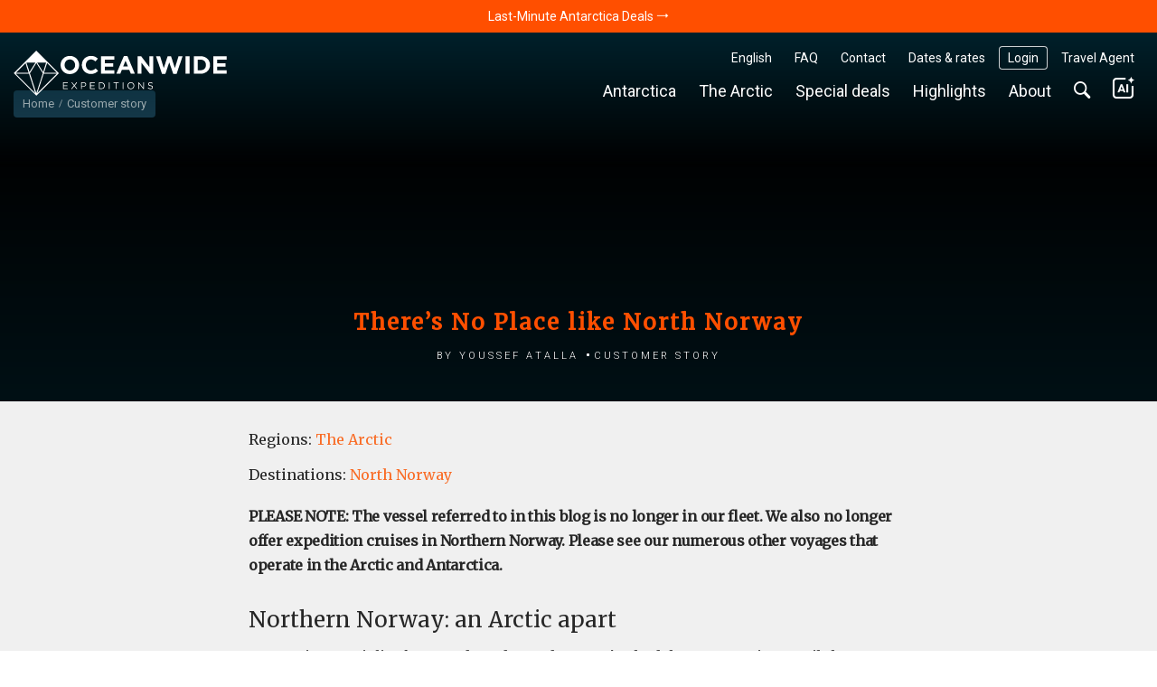

--- FILE ---
content_type: text/html; charset=UTF-8
request_url: https://oceanwide-expeditions.com/blog/there-s-no-place-like-north-norway
body_size: 21936
content:
<!doctype html>
<html itemscope  lang="en">
    <head>
        <meta charset="utf-8">
        <meta name="viewport" content="width=device-width, initial-scale=1">

                <!-- Chrome, Firefox OS and Opera -->
        <meta name="theme-color" content="#054e5d">
        <!-- Windows Phone -->
        <meta name="msapplication-navbutton-color" content="#054e5d">
        <!-- iOS Safari -->
        <meta name="apple-mobile-web-app-status-bar-style" content="#054e5d">

        <meta name="robots" content="NOODP">
        <link rel="shortcut icon" href="/assets/favicons/favicon.ico" />
<link rel="apple-touch-icon" href="/assets/favicons/apple-touch-icon.png">
<link rel="icon" type="image/png" sizes="192x192" href="/assets/favicons/android-chrome-192x192.png">
<link rel="icon" type="image/png" sizes="32x32" href="/assets/favicons/favicon-32x32.png">
<link rel="icon" type="image/png" sizes="16x16" href="/assets/favicons/favicon-16x16.png">
<link rel="manifest" href="/assets/favicons/manifest.json">
<link rel="mask-icon" href="/assets/favicons/safari-pinned-tab.svg" color="#007986">
<meta name="msapplication-TileColor" content="#007986">
<meta name="msapplication-TileImage" content="/assets/favicons/mstile-150x150.png">                        <!-- Google Tag Manager --> <script type="359f2ddb517af1d1be232969-text/javascript">!function(){"use strict";function l(e){for(var t=e,r=0,n=document.cookie.split(";");r<n.length;r++){var o=n[r].split("=");if(o[0].trim()===t)return o[1]}}function s(e){return localStorage.getItem(e)}function u(e){return window[e]}function A(e,t){e=document.querySelector(e);return t?null==e?void 0:e.getAttribute(t):null==e?void 0:e.textContent}var e=window,t=document,r="script",n="dataLayer",o="https://traveler.oceanwide-expeditions.com",a="https://load.traveler.oceanwide-expeditions.com",i="ehcghgcbo",c="2i1=aWQ9R1RNLUtaNDZaNg%3D%3D&page=2",g="stapeUserId",v="",E="",d=!1;try{var d=!!g&&(m=navigator.userAgent,!!(m=new RegExp("Version/([0-9._]+)(.*Mobile)?.*Safari.*").exec(m)))&&16.4<=parseFloat(m[1]),f="stapeUserId"===g,I=d&&!f?function(e,t,r){void 0===t&&(t="");var n={cookie:l,localStorage:s,jsVariable:u,cssSelector:A},t=Array.isArray(t)?t:[t];if(e&&n[e])for(var o=n[e],a=0,i=t;a<i.length;a++){var c=i[a],c=r?o(c,r):o(c);if(c)return c}else console.warn("invalid uid source",e)}(g,v,E):void 0;d=d&&(!!I||f)}catch(e){console.error(e)}var m=e,g=(m[n]=m[n]||[],m[n].push({"gtm.start":(new Date).getTime(),event:"gtm.js"}),t.getElementsByTagName(r)[0]),v=I?"&bi="+encodeURIComponent(I):"",E=t.createElement(r),f=(d&&(i=8<i.length?i.replace(/([a-z]{8}$)/,"kp$1"):"kp"+i),!d&&a?a:o);E.async=!0,E.src=f+"/"+i+".js?"+c+v,null!=(e=g.parentNode)&&e.insertBefore(E,g)}();</script> <!-- End Google Tag Manager -->
        
            <title>There’s No Place like North Norway</title>
<meta name="description" content="As a cruise specialist for Grand Nord Grand Large, I’ve had the opportunity to cruise the seven seas and dozens of rivers all around the world. But none of those trips took me to a place like Northern Norway.">
<meta name="keywords" content="There’s No Place like North Norway">

                    <meta property="og:image" content="https://cdn.oceanwide-expeditions.com/media-dynamic/cache/widen_900/media/default/0001/30/c259154689348510f86afd8b01ba397145afd046.jpeg" />
    
                            <link rel="alternate" href="https://oceanwide-expeditions.com/blog/there-s-no-place-like-north-norway" hreflang="en" />
                    <link rel="alternate" href="https://oceanwide-expeditions.com/de/blog/there-s-no-place-like-north-norway" hreflang="de" />
                    <link rel="alternate" href="https://oceanwide-expeditions.com/nl/blog/there-s-no-place-like-north-norway" hreflang="nl" />
                    <link rel="alternate" href="https://oceanwide-expeditions.com/es/blog/there-s-no-place-like-north-norway" hreflang="es" />
                    <link rel="alternate" href="https://oceanwide-expeditions.com/fr/blog/there-s-no-place-like-north-norway" hreflang="fr" />
                            <link rel="alternate" href="https://oceanwide-expeditions.com/blog/there-s-no-place-like-north-norway" hreflang="x-default">
        
                <link rel="canonical" href="https://oceanwide-expeditions.com/blog/there-s-no-place-like-north-norway">

            <style>
                @font-face{font-display:block;font-family:icon-ow;font-style:normal;font-weight:400;src:url(/build/fonts/icon-ow.a0b9bd0a.ttf) format("truetype"),url(/build/fonts/icon-ow.1a1340b3.woff) format("woff"),url(/build/images/icon-ow.d618ebae.svg#icon-ow) format("svg")}.icon-ow-check:before{content:"\e900"}.icon-ow-arrow-right:before{content:"\e901"}.icon-ow-arrow-left:before{content:"\e902"}.icon-ow-arrow-down:before{content:"\e903"}.icon-ow-arrow-up:before{content:"\e904"}.icon-ow-search:before{content:"\e905"}.icon-ow-hamburger:before{content:"\e906"}.icon-ow-cross:before{content:"\e907"}.icon-ow-star-full:before{content:"\e908"}.icon-ow-star:before{content:"\e909"}.icon-ow-star-half:before{content:"\e90a"}.icon-ow-circle-plus:before{content:"\e90b"}.icon-ow-circle-minus:before{content:"\e90c"}.icon-ow-avatar:before{content:"\e90d"}.icon-ow-plus:before{content:"\e90e"}.icon-ow-minus:before{content:"\e90f"}.icon-ow-phone:before{content:"\e910"}.icon-ow-passenger:before{content:"\e911"}.icon-ow-passenger-empty:before{content:"\e912"}.icon-ow-circle-check:before{content:"\e913"}.icon-ow-circle-info:before{content:"\e914"}.icon-ow-questions:before{content:"\e915"}.icon-ow-full-screen:before{content:"\e916"}.icon-ow-heart:before{content:"\e917"}.icon-ow-broken-heart:before{content:"\e918"}.icon-ow-link:before{content:"\e91a"}.icon-ow-sync:before{content:"\e91b"}.icon-ow-bin:before{content:"\e91c"}.icon-ow-edit:before{content:"\e919"}.icon-ow-comment:before{content:"\e91d"}.icon-ow-info:before{content:"\e91e"}.icon-ow-slide:before{content:"\e91f"}.icon-ow-divider:before{content:"\e920"}.icon-ow-lock:before{content:"\e921"}.icon-ow-unlock:before{content:"\e922"}.icon-ow-arrow-right-1:before{content:"\e923"}.icon-ow-ai:before{content:"\e924"}/*! CSS Used from: http://127.0.0.1:8080/build/main_style.css */.icon-ow{font-family:icon-ow!important;speak:never;font-style:normal;font-variant:normal;line-height:1;text-transform:none;-webkit-font-smoothing:antialiased;-moz-osx-font-smoothing:grayscale}.icon-ow-arrow-down:before{content:""}.icon-ow-search:before{content:""}.icon-ow-hamburger:before{content:""}.icon-ow-arrow-right-1:before{content:""}.icon-ow{color:inherit;display:inline-block;font-size:71.4285714286%;font-weight:400}.icon-ow.icon-ow-left{margin-right:6px}.icon-ow.icon-ow-right{margin-left:6px}.static-page .block-text .content p{font-family:Merriweather,Roboto,Helvetica,Arial,sans-serif;font-size:16px;letter-spacing:-.3px;line-height:1.7}:root{--blue:#007bff;--indigo:#6610f2;--purple:#6f42c1;--pink:#e83e8c;--red:#d0021b;--orange:#ff8200;--yellow:#ffb900;--green:#28a745;--teal:#20c997;--cyan:#17a2b8;--white:#fff;--gray:#6c757d;--gray-dark:#343a40;--primary:#007bff;--secondary:#6c757d;--success:#28a745;--info:#17a2b8;--warning:#ffb900;--danger:#d0021b;--light:#fafafa;--dark:#04272d;--breakpoint-xs:0;--breakpoint-sm:576px;--breakpoint-md:768px;--breakpoint-lg:992px;--breakpoint-xl:1200px;--breakpoint-2xl:1400px;--breakpoint-3xl:1600px;--font-family-sans-serif:Roboto,Helvetica,Arial,sans-serif;--font-family-monospace:Roboto,Helvetica,Arial,sans-serif}*,:after,:before{box-sizing:border-box}html{font-family:sans-serif;line-height:1.15;-webkit-text-size-adjust:100%;-webkit-tap-highlight-color:rgba(0,0,0,0)}footer,main,nav,section{display:block}body{background-color:#fff;color:#262626;font-family:Roboto,Helvetica,Arial,sans-serif;font-size:1rem;font-weight:400;line-height:1.6;margin:0;text-align:left}[tabindex="-1"]:focus:not(:focus-visible){outline:0!important}h1,h2,h3,h4{margin-top:0}p,ul{margin-bottom:1rem;margin-top:0}ul ul{margin-bottom:0}b{font-weight:bolder}a{background-color:transparent;color:#08788b}a,a:hover{text-decoration:none}a:hover{color:#ff4f00}img{border-style:none}img,svg{vertical-align:middle}svg{overflow:hidden}button{border-radius:0}button:focus:not(:focus-visible){outline:0}button,input,select{font-family:inherit;font-size:inherit;line-height:inherit;margin:0}button,input{overflow:visible}button,select{text-transform:none}select{word-wrap:normal}[type=button],[type=submit],button{-webkit-appearance:button}[type=button]:not(:disabled),[type=submit]:not(:disabled),button:not(:disabled){cursor:pointer}template{display:none}h1,h2,h3,h4{font-weight:500;line-height:1.45;margin-bottom:.5rem}h1{font-size:2.5rem}h2{font-size:2rem}h3{font-size:1.75rem}h4{font-size:1.5rem}.list-unstyled{list-style:none;padding-left:0}.container,.container-fluid{margin-left:auto;margin-right:auto;padding-left:15px;padding-right:15px;width:100%}@media(min-width:576px){.container{max-width:540px}}@media(min-width:768px){.container{max-width:720px}}@media(min-width:992px){.container{max-width:960px}}@media(min-width:1200px){.container{max-width:1140px}}@media(min-width:1400px){.container{max-width:1340px}}@media(min-width:1600px){.container{max-width:1540px}}.row{display:flex;flex-wrap:wrap;margin-left:-15px;margin-right:-15px}.col,.col-12,.col-md-12,.col-md-4,.col-md-6,.col-sm-6,.col-xl-3,.col-xl-4,.col-xl-8{padding-left:15px;padding-right:15px;position:relative;width:100%}.col{flex-basis:0;flex-grow:1}.col,.col-12{max-width:100%}.col-12{flex:0 0 100%}@media(min-width:576px){.col-sm-6{flex:0 0 50%;max-width:50%}}@media(min-width:768px){.col-md-4{flex:0 0 33.33333333%;max-width:33.33333333%}.col-md-6{flex:0 0 50%;max-width:50%}.col-md-12{flex:0 0 100%;max-width:100%}}@media(min-width:1200px){.col-xl-3{flex:0 0 25%;max-width:25%}.col-xl-4{flex:0 0 33.33333333%;max-width:33.33333333%}.col-xl-8{flex:0 0 66.66666667%;max-width:66.66666667%}}.form-control{background-clip:padding-box;background-color:#fdf8ec;border:1px solid #e4e4e4;border-radius:.286rem;color:#000;display:block;font-size:1rem;font-weight:400;height:auto;line-height:1.6;padding:.2869rem .714rem;transition:border-color .15s ease-in-out,box-shadow .15s ease-in-out;width:100%}@media(prefers-reduced-motion:reduce){.form-control{transition:none}}.form-control:focus{background-color:#fdf8ec;border-color:none;box-shadow:none;color:#000;outline:0}.form-control::placeholder{color:#9b9b9b;opacity:1}.form-control:disabled{background-color:#fafafa;opacity:1}.form-group{margin-bottom:1rem}.btn{background-color:transparent;border:1px solid transparent;border-radius:.286rem;color:#262626;display:inline-block;font-size:1rem;font-weight:400;line-height:1.6;padding:.2869rem .714rem;text-align:center;transition:none;user-select:none;vertical-align:middle}.btn:hover{color:#262626;text-decoration:none}.btn:focus{box-shadow:none;outline:0}.btn:disabled{opacity:1}.btn:not(:disabled):not(.disabled){cursor:pointer}.btn-primary{background-color:#007bff;border-color:#007bff;color:#fff}.btn-primary:focus,.btn-primary:hover{background-color:#0069d9;border-color:#0062cc;color:#fff}.btn-primary:focus{box-shadow:0 0 0 0 rgba(38,143,255,.5)}.btn-primary:disabled{background-color:#007bff;border-color:#007bff;color:#fff}.btn-primary:not(:disabled):not(.disabled):active{background-color:#0062cc;border-color:#005cbf;color:#fff}.btn-primary:not(:disabled):not(.disabled):active:focus{box-shadow:0 0 0 0 rgba(38,143,255,.5)}.collapse:not(.show){display:none}.dropdown{position:relative}.dropdown-menu{background-clip:padding-box;background-color:#fff;border:0 solid rgba(0,0,0,.15);border-radius:.286rem;color:#262626;display:none;float:left;font-size:1rem;left:0;list-style:none;margin:.125rem 0 0;min-width:10rem;padding:.5rem 0;position:absolute;text-align:left;top:100%;z-index:1000}.dropdown-item{background-color:transparent;border:0;clear:both;color:#212529;display:block;font-weight:400;padding:.25rem 1.5rem;text-align:inherit;white-space:nowrap;width:100%}.dropdown-item:focus,.dropdown-item:hover{background-color:#f8f9fa;color:#16181b;text-decoration:none}.dropdown-item:active{background-color:#007bff;color:#fff;text-decoration:none}.dropdown-item:disabled{background-color:transparent;color:#6c757d;pointer-events:none}.nav-link{display:block;padding:.5rem 1rem}.nav-link:focus,.nav-link:hover{text-decoration:none}.navbar{padding:.5rem 1rem;position:relative}.navbar,.navbar .container{align-items:center;display:flex;flex-wrap:wrap;justify-content:space-between}.navbar-nav{display:flex;flex-direction:column;list-style:none;margin-bottom:0;padding-left:0}.navbar-nav .nav-link{padding-left:0;padding-right:0}.navbar-nav .dropdown-menu{float:none;position:static}.navbar-expand{flex-flow:row nowrap;justify-content:flex-start}.navbar-expand .navbar-nav{flex-direction:row}.navbar-expand .navbar-nav .dropdown-menu{position:absolute}.navbar-expand .navbar-nav .nav-link{padding-left:.5rem;padding-right:.5rem}.align-middle{vertical-align:middle!important}.rounded-lg{border-radius:.286rem!important}.clearfix:after{clear:both;content:"";display:block}.d-none{display:none!important}.d-inline-block{display:inline-block!important}.d-flex{display:flex!important}@media(min-width:768px){.d-md-block{display:block!important}}@media(min-width:992px){.d-lg-none{display:none!important}}.flex-wrap{flex-wrap:wrap!important}.justify-content-between{justify-content:space-between!important}.align-items-center{align-items:center!important}@media(min-width:576px){.justify-content-sm-start{justify-content:flex-start!important}}.overflow-hidden{overflow:hidden!important}.position-relative{position:relative!important}.w-100{width:100%!important}.h-100{height:100%!important}.m-0{margin:0!important}.mb-0{margin-bottom:0!important}.mb-1{margin-bottom:.3571428571rem!important}.mt-2{margin-top:.7142857143rem!important}.mb-2{margin-bottom:.7142857143rem!important}.mt-3{margin-top:1.0714285714rem!important}.mr-3{margin-right:1.0714285714rem!important}.mb-4{margin-bottom:1.4285714286rem!important}.mb-5{margin-bottom:1.7857142857rem!important}.mt-6{margin-top:2.1428571429rem!important}.mb-6{margin-bottom:2.1428571429rem!important}.p-0{padding:0!important}.pr-3{padding-right:1.0714285714rem!important}.pl-3{padding-left:1.0714285714rem!important}.p-4{padding:1.4285714286rem!important}.px-4{padding-left:1.4285714286rem!important;padding-right:1.4285714286rem!important}.ml-auto{margin-left:auto!important}@media(min-width:768px){.mb-md-0{margin-bottom:0!important}.mb-md-8{margin-bottom:2.8571428571rem!important}}@media(min-width:1200px){.mb-xl-0{margin-bottom:0!important}}.text-nowrap{white-space:nowrap!important}.text-truncate{overflow:hidden;text-overflow:ellipsis;white-space:nowrap}.text-center{text-align:center!important}.font-weight-light{font-weight:300!important}.font-weight-normal{font-weight:400!important}.font-weight-bold{font-weight:700!important}@media print{*,:after,:before{box-shadow:none!important;text-shadow:none!important}a:not(.btn){text-decoration:underline}img{page-break-inside:avoid}h2,h3,p{orphans:3;widows:3}h2,h3{page-break-after:avoid}.container,body{min-width:992px!important}.navbar{display:none}}a,b,body,div,em,footer,form,h1,h2,h3,h4,html,i,img,li,nav,p,section,span,ul{font-size:inherit}body{min-width:320px}html{font-family:Roboto,Helvetica,Arial,sans-serif;font-size:14px;height:100%}a{outline:0}a:active{color:#000}li{list-style:none}button:focus{outline:0}.feed-item .img,.w_full,footer.main-footer{float:left;position:relative;width:100%;z-index:1}.navbar-wrapper .mobile-trigger .item,.navbar-wrapper .navbar-main .nav-item .nav-link{border:none;box-shadow:none;text-decoration:none;text-shadow:none}.justify-content{align-items:center;display:flex;flex-direction:row;justify-content:space-between}.block-text .content a:not(.btn){color:#08788b}.block-text .content a:hover:not(.btn){background:none;color:#ff4f00}.sea{color:#5bc4cf}.sea:hover{color:#ff4f00}.color-white{color:#fff}.font-family-mw{font-family:Merriweather,Roboto,Helvetica,Arial,sans-serif}.cursor-pointer{cursor:pointer}.btn-size{border:1px solid transparent;border-radius:.286rem;font-size:1rem;line-height:1.6;padding:.2869rem .714rem}.gap-1{gap:.3571428571rem}.gap-2{gap:.7142857143rem}.gap-6-0{gap:2.1428571429rem 0}.bg-color-13{background-color:#e1f1f6}.bg-color-contrast-11{background-color:#1e4053}.font-color-17{color:#262626}.font-color-19{color:#777}.link-style-1{color:#08788b}.link-style-1:hover{color:#ff4f00}.link-style-2{color:#f96b24}.link-style-2:hover{color:#ff4f00}.link-style-3{color:#fff}.link-style-3:hover{color:#ff4f00}.link-style-4{color:#000}.link-style-4:hover{color:#ff4f00}.link-style-6{color:#004357}.link-style-6:hover{color:#ff4f00}.link-style-7{color:#262626}.link-style-7:hover{color:#ff4f00}.font-size-n3{font-size:.7857142857rem}.font-size-n2{font-size:.8571428571rem}.font-size-n1{font-size:.9285714286rem}.font-size-0{font-size:1rem}.font-size-2{font-size:1.1428571429rem}.font-size-3{font-size:1.2142857143rem}.font-size-4{font-size:1.2857142857rem}.font-size-5{font-size:1.3571428571rem}.line-height-1{line-height:1}.main{background:#f0f0f0;padding-bottom:50px}.main:after{clear:both;content:"";display:block}.container{max-width:1300px;position:relative;width:100%}.container:after{clear:both;content:"";display:block}.btn-primary{background-color:#ffb900;border-color:#b98700;border-radius:.286rem;color:#212529;color:#262626}.btn-primary:focus,.btn-primary:hover{background-color:#ff8e00;border-color:#b96700;color:#212529}.btn-primary:focus{box-shadow:0 0 0 0 rgba(162,120,6,.5)}.btn-primary:disabled{background-color:#ffb900;border-color:#b98700;color:#212529}.btn-primary:not(:disabled):not(.disabled):active{background-color:#ff8e00;border-color:#b96700;color:#212529}.btn-primary:not(:disabled):not(.disabled):active:focus{box-shadow:0 0 0 0 rgba(162,120,6,.5)}.btn-destination{background-color:#e1f1f6;border-color:transparent;border-radius:.286rem;color:#212529;color:#262626}.btn-destination:focus,.btn-destination:hover{background-color:#08788b;border-color:transparent;color:#fff}.btn-destination:focus{box-shadow:0 0 0 0 rgba(33,37,41,.5)}.btn-destination:disabled{background-color:#e1f1f6;border-color:transparent;color:#212529}.btn-destination:not(:disabled):not(.disabled):active{background-color:#08788b;border-color:transparent;color:#fff}.btn-destination:not(:disabled):not(.disabled):active:focus{box-shadow:0 0 0 0 rgba(33,37,41,.5)}.btn-from-price{background-color:#fff;border-color:transparent;border-radius:.286rem;color:#212529;color:#262626}.btn-from-price:focus,.btn-from-price:hover{background-color:#08788b;border-color:#066170;color:#fff}.btn-from-price:focus{box-shadow:0 0 0 0 rgba(33,37,41,.5)}.btn-from-price:disabled{background-color:#fff;border-color:transparent;color:#212529}.btn-from-price:not(:disabled):not(.disabled):active{background-color:#066170;border-color:#066170;color:#fff}.btn-from-price:not(:disabled):not(.disabled):active:focus{box-shadow:0 0 0 0 rgba(33,37,41,.5)}.form-control:hover{border-color:#cdcdcd}.navbar-wrapper{padding:0;z-index:11}@media(max-width:991.98px){.navbar-wrapper.sticky-header{position:absolute;width:100%}.navbar-wrapper:not(.sticky-header-small) .navbar-logo img.big-oe-logo{display:block;height:40px;width:189px}.navbar-wrapper:not(.sticky-header-small) .nav-top{display:none}}.navbar-wrapper .nav-top{font-size:14px;padding:0;z-index:2}@media(max-width:991.98px){.navbar-wrapper .nav-top{display:none}}.navbar-wrapper .nav-top .top-right-menu>li{margin:15px 5px 0 0}.navbar-wrapper .nav-top .top-right-menu>li:last-child{margin-right:0}.navbar-wrapper .nav-top .top-right-menu>li>a{border-radius:.286rem;color:#fff;line-height:26px;padding:0 10px}.navbar-wrapper .nav-top .top-right-menu>li>a:active,.navbar-wrapper .nav-top .top-right-menu>li>a:hover{background:#fff;color:#004357}.fullimg .sticky-header-top.navbar-wrapper .nav-top .top-right-menu>li>a{color:#fff}.fullimg .sticky-header-top.navbar-wrapper .nav-top .top-right-menu>li>a:active,.fullimg .sticky-header-top.navbar-wrapper .nav-top .top-right-menu>li>a:hover{background:#fff;color:#004357}.navbar-wrapper .nav-top .top-right-menu .decor-border{border-radius:.286rem;box-shadow:inset 0 0 0 1px hsla(0,0%,100%,.8)}.fullimg .sticky-header-top.navbar-wrapper .nav-top .top-right-menu .decor-border{box-shadow:inset 0 0 0 1px hsla(0,0%,100%,.8)}.navbar-wrapper .nav-top .top-right-menu .dropdown .dropdown-menu{background:#fff;border:1px solid #efefef;border-radius:.286rem;box-shadow:none;font-size:inherit;font-weight:300;margin:0;min-width:auto;padding:5px 10px;text-decoration:none;top:calc(100% + 5px)}.navbar-wrapper .nav-top .top-right-menu .dropdown .dropdown-menu .dropdown-item-wrapper{margin-bottom:3px}.navbar-wrapper .nav-top .top-right-menu .dropdown .dropdown-menu .dropdown-item-wrapper:last-child{margin-bottom:0}.navbar-wrapper .nav-top .top-right-menu .dropdown .dropdown-menu .dropdown-item-wrapper .dropdown-item{background:#fff;display:inline-block;line-height:22px;margin-bottom:3px;padding:0;width:auto}.navbar-wrapper .nav-top .top-right-menu .dropdown .dropdown-menu .dropdown-item-wrapper .dropdown-item:last-child{margin-bottom:0}.navbar-wrapper .nav-top .top-right-menu .dropdown .dropdown-menu:after{border-bottom:5px solid #f0f0f0;border-left:5px solid transparent;border-right:5px solid transparent;content:"";height:0;left:10%;position:absolute;top:-5px;width:0}.navbar-wrapper .nav-top .top-right-menu .dropdown .dropdown-menu.direction-right{left:auto;right:0}.navbar-wrapper .nav-top .top-right-menu .dropdown .dropdown-menu.direction-right:after{left:auto;right:10%}.navbar-wrapper .navbar-main{padding-left:0;padding-right:0}@media(max-width:991.98px){.navbar-wrapper .navbar-main{display:none}}.navbar-wrapper .navbar-main .nav-item{margin-right:5px}.navbar-wrapper .navbar-main .nav-item:last-child{margin-right:0}.navbar-wrapper .navbar-main .nav-item .nav-link{background:none;border-radius:.286rem;color:#fff;font-size:18px;font-weight:400;line-height:24px;padding:5px 10px}.navbar-wrapper .navbar-main .nav-item .nav-link:active,.navbar-wrapper .navbar-main .nav-item .nav-link:hover{background:#fff;color:#004357}.fullimg .sticky-header-top.navbar-wrapper .navbar-main .nav-item .nav-link{color:#fff}.fullimg .sticky-header-top.navbar-wrapper .navbar-main .nav-item .nav-link:active,.fullimg .sticky-header-top.navbar-wrapper .navbar-main .nav-item .nav-link:hover{background:#fff;color:#004357}.navbar-wrapper .navbar-main .nav-item .dropdown-menu{padding:0}.navbar-wrapper .navbar-main .nav-item .dropdown-menu ul{margin:0;padding:0}.navbar-wrapper .navbar-main .nav-item .dropdown-menu ul li{margin-bottom:3px}.navbar-wrapper .navbar-main .nav-item .dropdown-menu ul li:last-child{margin-bottom:0}.navbar-wrapper .navbar-main .nav-item .dropdown-menu ul li a{display:inline-block}.navbar-wrapper .navbar-main .nav-item.search-container{position:static}.navbar-wrapper .navbar-main .nav-item.search-container .nav-link:hover{background:#fff}.navbar-wrapper .navbar-main .nav-item.mega-nav{position:static}.navbar-wrapper .navbar-main .nav-item.mega-nav .dropdown-menu{background:none;left:auto;margin:0;padding:0;position:absolute;right:0;top:100%}.navbar-wrapper .navbar-main .nav-item.mega-nav .dropdown-menu[aria-labelledby=highlights-nav]{width:65%}@media (max-width:1339px){.navbar-wrapper .navbar-main .nav-item.mega-nav .dropdown-menu[aria-labelledby=highlights-nav]{width:70%}}.navbar-wrapper .navbar-main .nav-item.mega-nav .dropdown-menu .container{background:#fff;display:block}.navbar-wrapper .navbar-main .nav-item.mega-nav .block-menu .col-md-4{padding-bottom:20px;padding-top:20px}.navbar-wrapper .navbar-main .nav-item.mega-nav .block-menu .col-md-4 h4{color:#08788b;font-size:18px;margin:0 0 10px}.navbar-wrapper .navbar-main .nav-item.mega-compact-nav{position:static}.navbar-wrapper .navbar-main .nav-item.mega-compact-nav .dropdown-menu{left:auto;margin:0;padding:0;position:absolute;right:0;top:100%;z-index:2}.navbar-wrapper .navbar-main .nav-item.mega-compact-nav .dropdown-menu .container{background:#fff}.navbar-wrapper .navbar-main .nav-item.mega-compact-nav.single-nav{position:relative}.navbar-wrapper .navbar-main .nav-item.mega-compact-nav.single-nav .dropdown-menu{left:0;right:auto;top:39px}.navbar-wrapper .navbar-main .nav-item.mega-compact-nav.single-nav .dropdown-menu .container{padding:0}.navbar-wrapper .navbar-main .nav-item.mega-compact-nav .container{display:block;padding:0}.navbar-wrapper .navbar-main .nav-item.mega-compact-nav .container .wrapper{display:flex}.navbar-wrapper .navbar-main .nav-item.mega-compact-nav .container .wrapper .block-menu{background:#fff;display:flex;flex-direction:column;min-width:250px}.navbar-wrapper .navbar-main .nav-item.mega-compact-nav .container .wrapper .block-menu h4{margin:0 0 10px}.navbar-wrapper .single-nav:not(.mega-compact-nav){border-radius:.286rem;position:static}.navbar-wrapper .single-nav:not(.mega-compact-nav) .dropdown-menu{background:#fff;border-radius:.286rem;left:auto;margin:0;min-width:155px;right:0;top:100%}.navbar-wrapper .mobile-trigger{margin:15px 0}.navbar-wrapper .mobile-trigger .item{background:transparent;border-radius:4px;color:#fff;display:flex;font-size:18px;height:40px;line-height:28px;padding:0 15px}.navbar-wrapper .mobile-trigger .item:active,.navbar-wrapper .mobile-trigger .item:focus,.navbar-wrapper .mobile-trigger .item:hover{background:#fff;color:#004357;outline:none}.navbar-wrapper .bg{background:#1e4053;filter:alpha(opacity=100);height:100%;left:0;-moz-opacity:1;-khtml-opacity:1;opacity:1;position:absolute;top:0;width:100%;z-index:0}.navbar-fixed-top{left:0;position:fixed;right:0;top:0}.fullimg .navbar-wrapper.sticky-header-top .bg{background:linear-gradient(0deg,rgba(0,38,50,0),rgba(0,38,50,.85));height:150px;pointer-events:none}@media(max-width:991.98px){body.fullimg.fullimg .navbar-wrapper .bg{background:linear-gradient(0deg,rgba(0,38,50,0),#002632);height:80px}}@media(min-width:992px){.fullimg .navbar-wrapper:hover.sticky-header-top .bg{background:#1e4053;height:100%}}.full-width-container{background:#000;display:flex;flex-direction:column;height:100dvh;justify-content:space-between;min-height:400px;overflow:hidden;position:relative}@media(max-width:991.98px){.full-width-container{transition:height .15s linear}}.full-width-container .bg-img{height:100%;left:0;overflow:hidden;position:absolute;top:0;width:100%;z-index:0}.full-width-container .content-wrapper{height:100%;position:relative;z-index:1}.full-width-container .content-wrapper.flexbox-wrapper{align-items:flex-end;display:flex;justify-content:center}.full-width-container .content-wrapper.flexbox-wrapper .block-content{color:#fff;max-width:100%;width:100%}.full-width-container .content-wrapper.flexbox-wrapper .block-content.gradient-bottom{background:linear-gradient(180deg,rgba(0,16,21,0) 0,#001015);padding-top:200px}.full-width-container .content-wrapper.flexbox-wrapper .block-content .title{color:#ff4f00;font-family:Merriweather,Roboto,Helvetica,Arial,sans-serif;font-size:24px;font-weight:700;letter-spacing:2px;margin:0 0 5px}.full-width-container .content-wrapper.flexbox-wrapper .block-content .sub-title{color:inherit;font-size:16px;font-variant:all-small-caps;font-weight:300;letter-spacing:3px;margin:0 auto;max-width:780px}body:not(.triplog-page) .full-width-container .content-wrapper.flexbox-wrapper .block-content .block-info span:before{background:#fff;border-radius:3px;content:"";display:inline-block;height:3px;margin:0 5px 0 3px;vertical-align:middle;width:3px}footer.main-footer{background-color:#054e5d;padding:20% 0 10px}footer.main-footer .bg-img{left:0;position:absolute;top:0;width:100%}footer.main-footer .bg-img img{height:100%;object-fit:cover;width:100%}footer.main-footer h3{color:#b2cdcd;font-family:Roboto,Helvetica,Arial,sans-serif;font-size:18px;margin:0 0 10px}footer.main-footer ul{margin:0;padding:0}footer.main-footer ul.footer-nav-list{display:flex;flex-direction:column;gap:3px}@media(max-width:991.98px){footer.main-footer ul.footer-nav-list{gap:5px}}footer.main-footer ul a{line-height:20px}footer.main-footer .offices{color:#fff}footer.main-footer .offices .time{font-family:Merriweather,Roboto,Helvetica,Arial,sans-serif}footer.main-footer .rating-wrap{display:inline-block;width:100%}footer.main-footer .rating-wrap .rating-inner-wrap{color:#d3d3d3;display:inline-block;padding:10px 0;text-align:center;width:100%}footer.main-footer .rating-wrap .rating-inner-wrap b{color:#ffb900}footer.main-footer .footer-2 .partners{align-items:stretch;display:flex;justify-content:space-between;margin:40px 0;padding:0;width:100%}@media(max-width:1199.98px){footer.main-footer .footer-2 .partners{flex-wrap:wrap}}@media(max-width:991.98px){footer.main-footer .footer-2 .partners{justify-content:center}}footer.main-footer .footer-2 .partners li{align-items:center;display:flex;justify-content:center}@media(max-width:1199.98px){footer.main-footer .footer-2 .partners li{margin-bottom:15px;width:15%}}@media(max-width:991.98px){footer.main-footer .footer-2 .partners li{margin-bottom:30px;width:20%}}@media(max-width:575.98px){footer.main-footer .footer-2 .partners li{margin-bottom:30px;padding:0 15px;width:33.3333%}}footer.main-footer .footer-2 .partners li img{height:auto;max-width:100%;padding:0 10px;width:auto}footer.main-footer .block-copyright{color:#fff;display:flex;font-size:13px;justify-content:center}@media(max-width:575.98px){footer.main-footer .block-copyright{align-items:center;flex-direction:column}footer.main-footer .block-copyright .divider{transform:rotate(90deg)}}footer.main-footer .block-copyright .divider:before{color:#ababab;content:"|";margin:0 10px}:not(.full-width-container) .block-breadcrumbs{background:none;background:#fff;border:none;padding-top:90px;position:relative;z-index:1}@media(max-width:991.98px){:not(.full-width-container) .block-breadcrumbs{padding-top:70px}}@media (max-width:767px){.blog-page :not(.full-width-container) .block-breadcrumbs{display:none}}:not(.full-width-container) .block-breadcrumbs ul{color:#000;float:left;margin:0 10px 0 0;padding:5px 0;position:relative}:not(.full-width-container) .block-breadcrumbs ul li{float:left;font-size:13px;line-height:20px;position:relative;z-index:1}:not(.full-width-container) .block-breadcrumbs ul li a:not(.filter-item){display:flex}:not(.full-width-container) .block-breadcrumbs ul li a:not(.filter-item):hover span{color:#ff4f00}:not(.full-width-container) .block-breadcrumbs ul li a:not(.filter-item):before,:not(.full-width-container) .block-breadcrumbs ul li span:not(.icon-ow):before{content:"";font-family:icon-ow;font-size:11px;margin:0 5px}:not(.full-width-container) .block-breadcrumbs ul li a:not(.filter-item)>span:before,:not(.full-width-container) .block-breadcrumbs ul li:first-child a:before,:not(.full-width-container) .block-breadcrumbs ul li>span{display:none}.full-width-container .block-breadcrumbs{background:none;border:none;padding-top:90px;position:relative;z-index:1}@media(max-width:991.98px){.full-width-container .block-breadcrumbs{padding-top:70px}}@media (max-width:767px){.blog-page .full-width-container .block-breadcrumbs{display:none}}.full-width-container .block-breadcrumbs ul{background:#1e4053;border-radius:.286rem;float:left;margin:0;padding:5px 10px;position:relative}.full-width-container .block-breadcrumbs ul li{float:left;font-size:13px;line-height:20px;position:relative;z-index:1}.full-width-container .block-breadcrumbs ul li a:before,.full-width-container .block-breadcrumbs ul li span,.full-width-container .block-breadcrumbs ul li span:before{color:#fff}.full-width-container .block-breadcrumbs ul li a{display:flex}.full-width-container .block-breadcrumbs ul li a:hover span{color:#ff4f00}.full-width-container .block-breadcrumbs ul li a:not(.filter-item):before,.full-width-container .block-breadcrumbs ul li span:not(.icon-ow):before{content:"";font-family:icon-ow;font-size:9px;margin:0 5px}.full-width-container .block-breadcrumbs ul li a:not(.filter-item)>span:before,.full-width-container .block-breadcrumbs ul li:first-child a:before,.full-width-container .block-breadcrumbs ul li>span{display:none}:has(.navbar-wrapper .popdown-title) .block-breadcrumbs{padding-top:126px}@media(max-width:991.98px){:has(.navbar-wrapper .popdown-title) .block-breadcrumbs{padding-top:104px}}.review-info{font-weight:400}.object-fit-container img{height:100%;object-fit:cover;width:100%}.mix-blend-white-bg{position:relative}.mix-blend-white-bg:after{background-color:#f0f0f0;content:"";height:100%;left:0;mix-blend-mode:darken;position:absolute;top:0;width:100%}.outline-hover{transition:box-shadow .15s ease-in-out}.outline-hover:hover{box-shadow:0 0 0 1px #cdcdcd}.slideout-menu{bottom:0;overflow-y:auto;padding:30px;position:fixed;right:0;top:0;width:231px;z-index:0;-webkit-overflow-scrolling:touch;background:#fff;opacity:0;visibility:hidden}.slideout-menu ul{margin:0;padding:0}.slideout-menu ul.sub-nav{margin:15px 0;padding:15px 0 0}.slideout-menu ul.sub-nav li.sign-in{margin-top:15px;padding-top:11px}.slideout-menu ul.sub-nav li a{font-size:1.0714285714rem}.slideout-menu .item-wrapper{margin-bottom:11px}.slideout-menu .item-wrapper a{display:inline-block;font-size:1.1428571429rem;line-height:23px;max-width:calc(100% - 20px)}.slideout-menu .mobile-submenu{margin-bottom:10px;margin-left:10px}.slideout-menu .mobile-submenu li a{display:inline-block;font-size:1.0714285714rem;line-height:23px;margin-bottom:3px;position:relative}.slideout-menu .navbar-form{border:none!important;margin:5px 0 0;padding:0;width:100%}.slideout-menu .navbar-form .form-group{width:100%}.slideout-menu .navbar-form .form-group .form-control{margin-bottom:10px;width:100%}.slideout-menu .navbar-form .form-group .search-context{margin-bottom:20px;width:100%}.slideout-menu .navbar-form .btn{width:100%}.slideout-panel{display:flex;flex-direction:column;position:relative;z-index:1}.feed-item .item-wrapper:not(.not-hover-effect):hover .ship{animation:swing 4s ease-in-out infinite;-ms-animation:aswing 4s ease-in-out infinite;-moz-animation:swing 4s ease-in-out infinite;-webkit-animation:swing 4s ease-in-out infinite;-webkit-transform-origin:bottom center;-moz-transform-origin:bottom center;-ms-transform-origin:bottom center;-o-transform-origin:bottom center;transform-origin:bottom center}.feed-item .item-wrapper:not(.not-hover-effect):hover .wave-wrap{animation:animatedBackground 20s linear infinite;-ms-animation:animatedBackground 20s linear infinite;-moz-animation:animatedBackground 20s linear infinite;-webkit-animation:animatedBackground 20s linear infinite}.feed-item .block-options{margin-top:15px;position:relative;width:100%}.feed-item .block-options:after{clear:both;content:"";display:block}.feed-item .block-options ul{display:flex;flex-wrap:wrap;gap:8px;margin:0;padding:0}.feed-item .block-options li svg{border-radius:50%;height:32px;transition:all .3s ease-out;width:32px}@media(prefers-reduced-motion:reduce){.feed-item .block-options li svg{transition:none}}.feed-item .block-options li svg circle,.feed-item .block-options li svg path{transition:all .3s ease-out}@media(prefers-reduced-motion:reduce){.feed-item .block-options li svg circle,.feed-item .block-options li svg path{transition:none}}.feed-item .block-options li svg:hover path{fill:#fff}.feed-item .block-options li svg:hover circle{fill:#08788b}.feed-item .block-options li:not(.lang) svg{border:1px solid #007a87}.feed-item .block-options li .lang{align-items:center;background:#fff;border:1px solid #ff4f00;border-radius:50%;color:#ff4f00;display:flex;font-size:15px;font-weight:500;height:32px;justify-content:center;line-height:1;text-transform:uppercase;transition:all .3s ease-out;width:32px}@media(prefers-reduced-motion:reduce){.feed-item .block-options li .lang{transition:none}}.feed-item .block-options li .lang:hover{background:#ff4f00;color:#fff}.feed-item .block-info{background:#fff}.feed-item .block-info .trip_description{font-family:Merriweather,Roboto,Helvetica,Arial,sans-serif;margin:15px 0 5px}.feed-item .block-info .row-btm{padding-bottom:15px;padding-top:12px;position:relative}.feed-item .block-info .row-btm.sea-bg{background:rgba(218,237,244,.7)}.feed-item .img .wrapper{overflow:hidden}.feed-item .img .img-placeholder{display:block;height:240px}.feed-item .img .img-placeholder img{height:100%;object-fit:cover;width:100%}.feed-item .ortelius .row-description{padding-bottom:50px}.feed-item .ship-holder{height:0;position:relative;width:100%}.feed-item .ship-holder .ship-wrap{bottom:12px;left:0;margin:0 15px;position:absolute;right:0}.feed-item .ship-holder .ship-wrap .ship{margin-right:10px;min-width:65px}.feed-item .ship-holder .ship-wrap .ship-name{font-size:13px;font-weight:700;margin-bottom:0}.feed-item .item{align-items:center;display:flex;justify-content:space-between;padding:0 15px}.feed-item .wave-wrap{background:url(/build/images/wave-bg.e254d100.svg) repeat-x 0 0;height:7px;opacity:.8;position:absolute;top:-7px;width:100%;z-index:1}.feed-item .row-description{padding-bottom:10px}@media (-ms-high-contrast:none),screen and (-ms-high-contrast:active){.feed-item .row-description{width:calc(100% + 30px)}}.feed-item .row-description .wrapper{padding:15px 15px 0}.block-text{margin:0 auto;max-width:730px;padding:30px 0 0}@media (max-width:1024px){.homepage .block-text{max-width:100%}}.block-text:after{clear:both;content:"";display:block}.block-text .content p{line-height:24px;margin:0;padding:0}.block-text .review-info{font-size:16px;margin-bottom:20px}.block-text .review-info,.block-title{font-family:Merriweather,Roboto,Helvetica,Arial,sans-serif}.block-title{color:#ff4f00;font-size:24px;font-weight:700;letter-spacing:1.2px;line-height:25px;margin:50px auto 20px;text-align:center}@media(max-width:575.98px){.block-title{font-size:18px}}.static-page .block-text .content{font-family:Merriweather,Roboto,Helvetica,Arial,sans-serif;max-width:1008px;padding:0}.static-page .block-text .content p{float:left;padding:30px 0;position:relative;width:100%}.static-page .block-text .content p+p,.static-page .block-text .content p:first-child{padding-top:0}.static-page .block-text .content img{display:block!important;float:left!important;height:auto!important;margin:0!important;max-width:100%;width:100%!important}.static-page .block-text .content p:last-of-type{padding-bottom:0}.static-page .block-text .content:not(.content-review) p.image-block{margin:0 -154px;max-width:1008px;overflow:hidden;width:200%}@media screen and (max-width:1025px){.static-page .block-text .content:not(.content-review) p.image-block{margin:auto;width:100%}}.equalize-parent .equalize-children .item-wrapper{display:flex;flex-direction:column;height:100%;width:100%}.equalize-parent .equalize-children .item-wrapper .block-info{display:flex;flex-direction:column;height:100%;justify-content:space-between}#loader{align-items:center;background:rgba(0,0,0,.5);bottom:0;display:flex;justify-content:center;left:0;position:fixed;right:0;top:0;z-index:10000}.popdown-title{background:#ff4f00;color:#fff;display:block;line-height:20px;padding:8px;position:relative;text-align:center;z-index:1}@media(min-width:992px){.popdown-title{display:none}.scroll-top .popdown-title{display:block}}.select2-container{box-sizing:border-box;display:inline-block;margin:0;position:relative;vertical-align:middle}.select2-container .select2-selection--single{box-sizing:border-box;cursor:pointer;display:block;height:28px;user-select:none;-webkit-user-select:none}.select2-container .select2-selection--single .select2-selection__rendered{display:block;overflow:hidden;padding-left:8px;padding-right:20px;text-overflow:ellipsis;white-space:nowrap}.select2-hidden-accessible{border:0!important;clip:rect(0 0 0 0)!important;-webkit-clip-path:inset(50%)!important;clip-path:inset(50%)!important;height:1px!important;overflow:hidden!important;padding:0!important;position:absolute!important;white-space:nowrap!important;width:1px!important}@media(max-width:991.98px){select.select2{background-color:#fff!important;border:1px solid #e4e4e4!important;clip-path:none!important;color:#08788b!important;display:block!important;height:30.02px!important;overflow:auto!important;padding:.3228rem .354rem!important;position:static!important;white-space:nowrap!important;width:100%!important}select.select2:hover{border-color:#cdcdcd!important}select.select2+span.select2-container{display:none!important}}.select2-container--ow-theme.select2{width:100%!important}.select2-container--ow-theme .select2-selection--single{background-color:#fdf8ec;border:1px solid #e4e4e4;border-radius:4px;color:#08788b;height:30.02px;outline:0;transition:border-color .15s ease-in-out}.select2-container--ow-theme .select2-selection--single:focus,.select2-container--ow-theme .select2-selection--single:focus .select2-selection__arrow,.select2-container--ow-theme .select2-selection--single:hover,.select2-container--ow-theme .select2-selection--single:hover .select2-selection__arrow{border-color:#cdcdcd}.select2-container--ow-theme .select2-selection--single .select2-selection__rendered{color:inherit;line-height:30.02px;padding-left:10px;padding-right:40px}.select2-container--ow-theme .select2-selection--single .select2-selection__arrow{border:none;border-left:1px solid #e4e4e4;height:100%;position:absolute;right:0;top:0;width:30px}.select2-container--ow-theme .select2-selection--single .select2-selection__arrow b{height:100%;position:absolute;right:0;top:0;width:100%}.select2-container--ow-theme .select2-selection--single .select2-selection__arrow b:before{color:inherit;content:"";font-family:icon-ow;font-size:10px;font-weight:400;position:absolute;right:calc(50% - 4px);top:calc(50% - 7px)}.block-text .content{line-height:24px}.main+.main-feed{padding-bottom:0}/*! CSS Used keyframes */@keyframes swing{0%{transform:rotate(-1deg)}50%{transform:rotate(2deg)}to{transform:rotate(-1deg)}}@keyframes animatedBackground{0%{background-position:0 0}to{background-position:100% 0}}@-webkit-keyframes animatedBackground{0%{background-position:0 0}to{background-position:100% 0}}@-moz-keyframes animatedBackground{0%{background-position:0 0}to{background-position:100% 0}}/*! CSS Used fontfaces */@font-face{font-display:block;font-family:icon-ow;font-style:normal;font-weight:400;src:url(/build/fonts/icon-ow.62c491f1.ttf) format("truetype"),url(/build/fonts/icon-ow.1d00ee90.woff) format("woff"),url(/build/images/icon-ow.367a81b1.svg#icon-ow) format("svg")}@font-face{font-display:swap;font-family:Merriweather;font-stretch:100%;font-style:italic;font-weight:300;src:url(https://fonts.gstatic.com/s/merriweather/v33/u-4c0qyriQwlOrhSvowK_l5-eTxCVx0ZbwLvKH2Gk9hLmp0v5yA-xXPqCzLvF-adrGGj.woff2) format("woff2");unicode-range:u+0460-052f,u+1c80-1c8a,u+20b4,u+2de0-2dff,u+a640-a69f,u+fe2e-fe2f}@font-face{font-display:swap;font-family:Merriweather;font-stretch:100%;font-style:italic;font-weight:300;src:url(https://fonts.gstatic.com/s/merriweather/v33/u-4c0qyriQwlOrhSvowK_l5-eTxCVx0ZbwLvKH2Gk9hLmp0v5yA-xXPqCzLvF--drGGj.woff2) format("woff2");unicode-range:u+0301,u+0400-045f,u+0490-0491,u+04b0-04b1,u+2116}@font-face{font-display:swap;font-family:Merriweather;font-stretch:100%;font-style:italic;font-weight:300;src:url(https://fonts.gstatic.com/s/merriweather/v33/u-4c0qyriQwlOrhSvowK_l5-eTxCVx0ZbwLvKH2Gk9hLmp0v5yA-xXPqCzLvF-SdrGGj.woff2) format("woff2");unicode-range:u+0102-0103,u+0110-0111,u+0128-0129,u+0168-0169,u+01a0-01a1,u+01af-01b0,u+0300-0301,u+0303-0304,u+0308-0309,u+0323,u+0329,u+1ea0-1ef9,u+20ab}@font-face{font-display:swap;font-family:Merriweather;font-stretch:100%;font-style:italic;font-weight:300;src:url(https://fonts.gstatic.com/s/merriweather/v33/u-4c0qyriQwlOrhSvowK_l5-eTxCVx0ZbwLvKH2Gk9hLmp0v5yA-xXPqCzLvF-WdrGGj.woff2) format("woff2");unicode-range:u+0100-02ba,u+02bd-02c5,u+02c7-02cc,u+02ce-02d7,u+02dd-02ff,u+0304,u+0308,u+0329,u+1d00-1dbf,u+1e00-1e9f,u+1ef2-1eff,u+2020,u+20a0-20ab,u+20ad-20c0,u+2113,u+2c60-2c7f,u+a720-a7ff}@font-face{font-display:swap;font-family:Merriweather;font-stretch:100%;font-style:italic;font-weight:300;src:url(https://fonts.gstatic.com/s/merriweather/v33/u-4c0qyriQwlOrhSvowK_l5-eTxCVx0ZbwLvKH2Gk9hLmp0v5yA-xXPqCzLvF-udrA.woff2) format("woff2");unicode-range:u+00??,u+0131,u+0152-0153,u+02bb-02bc,u+02c6,u+02da,u+02dc,u+0304,u+0308,u+0329,u+2000-206f,u+20ac,u+2122,u+2191,u+2193,u+2212,u+2215,u+feff,u+fffd}@font-face{font-display:swap;font-family:Merriweather;font-stretch:100%;font-style:italic;font-weight:400;src:url(https://fonts.gstatic.com/s/merriweather/v33/u-4c0qyriQwlOrhSvowK_l5-eTxCVx0ZbwLvKH2Gk9hLmp0v5yA-xXPqCzLvF-adrGGj.woff2) format("woff2");unicode-range:u+0460-052f,u+1c80-1c8a,u+20b4,u+2de0-2dff,u+a640-a69f,u+fe2e-fe2f}@font-face{font-display:swap;font-family:Merriweather;font-stretch:100%;font-style:italic;font-weight:400;src:url(https://fonts.gstatic.com/s/merriweather/v33/u-4c0qyriQwlOrhSvowK_l5-eTxCVx0ZbwLvKH2Gk9hLmp0v5yA-xXPqCzLvF--drGGj.woff2) format("woff2");unicode-range:u+0301,u+0400-045f,u+0490-0491,u+04b0-04b1,u+2116}@font-face{font-display:swap;font-family:Merriweather;font-stretch:100%;font-style:italic;font-weight:400;src:url(https://fonts.gstatic.com/s/merriweather/v33/u-4c0qyriQwlOrhSvowK_l5-eTxCVx0ZbwLvKH2Gk9hLmp0v5yA-xXPqCzLvF-SdrGGj.woff2) format("woff2");unicode-range:u+0102-0103,u+0110-0111,u+0128-0129,u+0168-0169,u+01a0-01a1,u+01af-01b0,u+0300-0301,u+0303-0304,u+0308-0309,u+0323,u+0329,u+1ea0-1ef9,u+20ab}@font-face{font-display:swap;font-family:Merriweather;font-stretch:100%;font-style:italic;font-weight:400;src:url(https://fonts.gstatic.com/s/merriweather/v33/u-4c0qyriQwlOrhSvowK_l5-eTxCVx0ZbwLvKH2Gk9hLmp0v5yA-xXPqCzLvF-WdrGGj.woff2) format("woff2");unicode-range:u+0100-02ba,u+02bd-02c5,u+02c7-02cc,u+02ce-02d7,u+02dd-02ff,u+0304,u+0308,u+0329,u+1d00-1dbf,u+1e00-1e9f,u+1ef2-1eff,u+2020,u+20a0-20ab,u+20ad-20c0,u+2113,u+2c60-2c7f,u+a720-a7ff}@font-face{font-display:swap;font-family:Merriweather;font-stretch:100%;font-style:italic;font-weight:400;src:url(https://fonts.gstatic.com/s/merriweather/v33/u-4c0qyriQwlOrhSvowK_l5-eTxCVx0ZbwLvKH2Gk9hLmp0v5yA-xXPqCzLvF-udrA.woff2) format("woff2");unicode-range:u+00??,u+0131,u+0152-0153,u+02bb-02bc,u+02c6,u+02da,u+02dc,u+0304,u+0308,u+0329,u+2000-206f,u+20ac,u+2122,u+2191,u+2193,u+2212,u+2215,u+feff,u+fffd}@font-face{font-display:swap;font-family:Merriweather;font-stretch:100%;font-style:normal;font-weight:300;src:url(https://fonts.gstatic.com/s/merriweather/v33/u-4e0qyriQwlOrhSvowK_l5UcA6zuSYEqOzpPe3HOZJ5eX1WtLaQwmYiSeqnJ-mFqA.woff2) format("woff2");unicode-range:u+0460-052f,u+1c80-1c8a,u+20b4,u+2de0-2dff,u+a640-a69f,u+fe2e-fe2f}@font-face{font-display:swap;font-family:Merriweather;font-stretch:100%;font-style:normal;font-weight:300;src:url(https://fonts.gstatic.com/s/merriweather/v33/u-4e0qyriQwlOrhSvowK_l5UcA6zuSYEqOzpPe3HOZJ5eX1WtLaQwmYiSequJ-mFqA.woff2) format("woff2");unicode-range:u+0301,u+0400-045f,u+0490-0491,u+04b0-04b1,u+2116}@font-face{font-display:swap;font-family:Merriweather;font-stretch:100%;font-style:normal;font-weight:300;src:url(https://fonts.gstatic.com/s/merriweather/v33/u-4e0qyriQwlOrhSvowK_l5UcA6zuSYEqOzpPe3HOZJ5eX1WtLaQwmYiSeqlJ-mFqA.woff2) format("woff2");unicode-range:u+0102-0103,u+0110-0111,u+0128-0129,u+0168-0169,u+01a0-01a1,u+01af-01b0,u+0300-0301,u+0303-0304,u+0308-0309,u+0323,u+0329,u+1ea0-1ef9,u+20ab}@font-face{font-display:swap;font-family:Merriweather;font-stretch:100%;font-style:normal;font-weight:300;src:url(https://fonts.gstatic.com/s/merriweather/v33/u-4e0qyriQwlOrhSvowK_l5UcA6zuSYEqOzpPe3HOZJ5eX1WtLaQwmYiSeqkJ-mFqA.woff2) format("woff2");unicode-range:u+0100-02ba,u+02bd-02c5,u+02c7-02cc,u+02ce-02d7,u+02dd-02ff,u+0304,u+0308,u+0329,u+1d00-1dbf,u+1e00-1e9f,u+1ef2-1eff,u+2020,u+20a0-20ab,u+20ad-20c0,u+2113,u+2c60-2c7f,u+a720-a7ff}@font-face{font-display:swap;font-family:Merriweather;font-stretch:100%;font-style:normal;font-weight:300;src:url(https://fonts.gstatic.com/s/merriweather/v33/u-4e0qyriQwlOrhSvowK_l5UcA6zuSYEqOzpPe3HOZJ5eX1WtLaQwmYiSeqqJ-k.woff2) format("woff2");unicode-range:u+00??,u+0131,u+0152-0153,u+02bb-02bc,u+02c6,u+02da,u+02dc,u+0304,u+0308,u+0329,u+2000-206f,u+20ac,u+2122,u+2191,u+2193,u+2212,u+2215,u+feff,u+fffd}@font-face{font-display:swap;font-family:Merriweather;font-stretch:100%;font-style:normal;font-weight:400;src:url(https://fonts.gstatic.com/s/merriweather/v33/u-4e0qyriQwlOrhSvowK_l5UcA6zuSYEqOzpPe3HOZJ5eX1WtLaQwmYiSeqnJ-mFqA.woff2) format("woff2");unicode-range:u+0460-052f,u+1c80-1c8a,u+20b4,u+2de0-2dff,u+a640-a69f,u+fe2e-fe2f}@font-face{font-display:swap;font-family:Merriweather;font-stretch:100%;font-style:normal;font-weight:400;src:url(https://fonts.gstatic.com/s/merriweather/v33/u-4e0qyriQwlOrhSvowK_l5UcA6zuSYEqOzpPe3HOZJ5eX1WtLaQwmYiSequJ-mFqA.woff2) format("woff2");unicode-range:u+0301,u+0400-045f,u+0490-0491,u+04b0-04b1,u+2116}@font-face{font-display:swap;font-family:Merriweather;font-stretch:100%;font-style:normal;font-weight:400;src:url(https://fonts.gstatic.com/s/merriweather/v33/u-4e0qyriQwlOrhSvowK_l5UcA6zuSYEqOzpPe3HOZJ5eX1WtLaQwmYiSeqlJ-mFqA.woff2) format("woff2");unicode-range:u+0102-0103,u+0110-0111,u+0128-0129,u+0168-0169,u+01a0-01a1,u+01af-01b0,u+0300-0301,u+0303-0304,u+0308-0309,u+0323,u+0329,u+1ea0-1ef9,u+20ab}@font-face{font-display:swap;font-family:Merriweather;font-stretch:100%;font-style:normal;font-weight:400;src:url(https://fonts.gstatic.com/s/merriweather/v33/u-4e0qyriQwlOrhSvowK_l5UcA6zuSYEqOzpPe3HOZJ5eX1WtLaQwmYiSeqkJ-mFqA.woff2) format("woff2");unicode-range:u+0100-02ba,u+02bd-02c5,u+02c7-02cc,u+02ce-02d7,u+02dd-02ff,u+0304,u+0308,u+0329,u+1d00-1dbf,u+1e00-1e9f,u+1ef2-1eff,u+2020,u+20a0-20ab,u+20ad-20c0,u+2113,u+2c60-2c7f,u+a720-a7ff}@font-face{font-display:swap;font-family:Merriweather;font-stretch:100%;font-style:normal;font-weight:400;src:url(https://fonts.gstatic.com/s/merriweather/v33/u-4e0qyriQwlOrhSvowK_l5UcA6zuSYEqOzpPe3HOZJ5eX1WtLaQwmYiSeqqJ-k.woff2) format("woff2");unicode-range:u+00??,u+0131,u+0152-0153,u+02bb-02bc,u+02c6,u+02da,u+02dc,u+0304,u+0308,u+0329,u+2000-206f,u+20ac,u+2122,u+2191,u+2193,u+2212,u+2215,u+feff,u+fffd}@font-face{font-display:swap;font-family:Roboto;font-stretch:100%;font-style:italic;font-weight:300;src:url(https://fonts.gstatic.com/s/roboto/v49/KFO5CnqEu92Fr1Mu53ZEC9_Vu3r1gIhOszmkC3kaWzU.woff2) format("woff2");unicode-range:u+0460-052f,u+1c80-1c8a,u+20b4,u+2de0-2dff,u+a640-a69f,u+fe2e-fe2f}@font-face{font-display:swap;font-family:Roboto;font-stretch:100%;font-style:italic;font-weight:300;src:url(https://fonts.gstatic.com/s/roboto/v49/KFO5CnqEu92Fr1Mu53ZEC9_Vu3r1gIhOszmkAnkaWzU.woff2) format("woff2");unicode-range:u+0301,u+0400-045f,u+0490-0491,u+04b0-04b1,u+2116}@font-face{font-display:swap;font-family:Roboto;font-stretch:100%;font-style:italic;font-weight:300;src:url(https://fonts.gstatic.com/s/roboto/v49/KFO5CnqEu92Fr1Mu53ZEC9_Vu3r1gIhOszmkCnkaWzU.woff2) format("woff2");unicode-range:u+1f??}@font-face{font-display:swap;font-family:Roboto;font-stretch:100%;font-style:italic;font-weight:300;src:url(https://fonts.gstatic.com/s/roboto/v49/KFO5CnqEu92Fr1Mu53ZEC9_Vu3r1gIhOszmkBXkaWzU.woff2) format("woff2");unicode-range:u+0370-0377,u+037a-037f,u+0384-038a,u+038c,u+038e-03a1,u+03a3-03ff}@font-face{font-display:swap;font-family:Roboto;font-stretch:100%;font-style:italic;font-weight:300;src:url(https://fonts.gstatic.com/s/roboto/v49/KFO5CnqEu92Fr1Mu53ZEC9_Vu3r1gIhOszmkenkaWzU.woff2) format("woff2");unicode-range:u+0302-0303,u+0305,u+0307-0308,u+0310,u+0312,u+0315,u+031a,u+0326-0327,u+032c,u+032f-0330,u+0332-0333,u+0338,u+033a,u+0346,u+034d,u+0391-03a1,u+03a3-03a9,u+03b1-03c9,u+03d1,u+03d5-03d6,u+03f0-03f1,u+03f4-03f5,u+2016-2017,u+2034-2038,u+203c,u+2040,u+2043,u+2047,u+2050,u+2057,u+205f,u+2070-2071,u+2074-208e,u+2090-209c,u+20d0-20dc,u+20e1,u+20e5-20ef,u+2100-2112,u+2114-2115,u+2117-2121,u+2123-214f,u+2190,u+2192,u+2194-21ae,u+21b0-21e5,u+21f1-21f2,u+21f4-2211,u+2213-2214,u+2216-22ff,u+2308-230b,u+2310,u+2319,u+231c-2321,u+2336-237a,u+237c,u+2395,u+239b-23b7,u+23d0,u+23dc-23e1,u+2474-2475,u+25af,u+25b3,u+25b7,u+25bd,u+25c1,u+25ca,u+25cc,u+25fb,u+266d-266f,u+27c0-27ff,u+2900-2aff,u+2b0e-2b11,u+2b30-2b4c,u+2bfe,u+3030,u+ff5b,u+ff5d,u+1d400-1d7ff,u+1ee??}@font-face{font-display:swap;font-family:Roboto;font-stretch:100%;font-style:italic;font-weight:300;src:url(https://fonts.gstatic.com/s/roboto/v49/KFO5CnqEu92Fr1Mu53ZEC9_Vu3r1gIhOszmkaHkaWzU.woff2) format("woff2");unicode-range:u+0001-000c,u+000e-001f,u+007f-009f,u+20dd-20e0,u+20e2-20e4,u+2150-218f,u+2190,u+2192,u+2194-2199,u+21af,u+21e6-21f0,u+21f3,u+2218-2219,u+2299,u+22c4-22c6,u+2300-243f,u+2440-244a,u+2460-24ff,u+25a0-27bf,u+28??,u+2921-2922,u+2981,u+29bf,u+29eb,u+2b??,u+4dc0-4dff,u+fff9-fffb,u+10140-1018e,u+10190-1019c,u+101a0,u+101d0-101fd,u+102e0-102fb,u+10e60-10e7e,u+1d2c0-1d2d3,u+1d2e0-1d37f,u+1f0??,u+1f100-1f1ad,u+1f1e6-1f1ff,u+1f30d-1f30f,u+1f315,u+1f31c,u+1f31e,u+1f320-1f32c,u+1f336,u+1f378,u+1f37d,u+1f382,u+1f393-1f39f,u+1f3a7-1f3a8,u+1f3ac-1f3af,u+1f3c2,u+1f3c4-1f3c6,u+1f3ca-1f3ce,u+1f3d4-1f3e0,u+1f3ed,u+1f3f1-1f3f3,u+1f3f5-1f3f7,u+1f408,u+1f415,u+1f41f,u+1f426,u+1f43f,u+1f441-1f442,u+1f444,u+1f446-1f449,u+1f44c-1f44e,u+1f453,u+1f46a,u+1f47d,u+1f4a3,u+1f4b0,u+1f4b3,u+1f4b9,u+1f4bb,u+1f4bf,u+1f4c8-1f4cb,u+1f4d6,u+1f4da,u+1f4df,u+1f4e3-1f4e6,u+1f4ea-1f4ed,u+1f4f7,u+1f4f9-1f4fb,u+1f4fd-1f4fe,u+1f503,u+1f507-1f50b,u+1f50d,u+1f512-1f513,u+1f53e-1f54a,u+1f54f-1f5fa,u+1f610,u+1f650-1f67f,u+1f687,u+1f68d,u+1f691,u+1f694,u+1f698,u+1f6ad,u+1f6b2,u+1f6b9-1f6ba,u+1f6bc,u+1f6c6-1f6cf,u+1f6d3-1f6d7,u+1f6e0-1f6ea,u+1f6f0-1f6f3,u+1f6f7-1f6fc,u+1f7??,u+1f800-1f80b,u+1f810-1f847,u+1f850-1f859,u+1f860-1f887,u+1f890-1f8ad,u+1f8b0-1f8bb,u+1f8c0-1f8c1,u+1f900-1f90b,u+1f93b,u+1f946,u+1f984,u+1f996,u+1f9e9,u+1fa00-1fa6f,u+1fa70-1fa7c,u+1fa80-1fa89,u+1fa8f-1fac6,u+1face-1fadc,u+1fadf-1fae9,u+1faf0-1faf8,u+1fb??}@font-face{font-display:swap;font-family:Roboto;font-stretch:100%;font-style:italic;font-weight:300;src:url(https://fonts.gstatic.com/s/roboto/v49/KFO5CnqEu92Fr1Mu53ZEC9_Vu3r1gIhOszmkCXkaWzU.woff2) format("woff2");unicode-range:u+0102-0103,u+0110-0111,u+0128-0129,u+0168-0169,u+01a0-01a1,u+01af-01b0,u+0300-0301,u+0303-0304,u+0308-0309,u+0323,u+0329,u+1ea0-1ef9,u+20ab}@font-face{font-display:swap;font-family:Roboto;font-stretch:100%;font-style:italic;font-weight:300;src:url(https://fonts.gstatic.com/s/roboto/v49/KFO5CnqEu92Fr1Mu53ZEC9_Vu3r1gIhOszmkCHkaWzU.woff2) format("woff2");unicode-range:u+0100-02ba,u+02bd-02c5,u+02c7-02cc,u+02ce-02d7,u+02dd-02ff,u+0304,u+0308,u+0329,u+1d00-1dbf,u+1e00-1e9f,u+1ef2-1eff,u+2020,u+20a0-20ab,u+20ad-20c0,u+2113,u+2c60-2c7f,u+a720-a7ff}@font-face{font-display:swap;font-family:Roboto;font-stretch:100%;font-style:italic;font-weight:300;src:url(https://fonts.gstatic.com/s/roboto/v49/KFO5CnqEu92Fr1Mu53ZEC9_Vu3r1gIhOszmkBnka.woff2) format("woff2");unicode-range:u+00??,u+0131,u+0152-0153,u+02bb-02bc,u+02c6,u+02da,u+02dc,u+0304,u+0308,u+0329,u+2000-206f,u+20ac,u+2122,u+2191,u+2193,u+2212,u+2215,u+feff,u+fffd}@font-face{font-display:swap;font-family:Roboto;font-stretch:100%;font-style:italic;font-weight:400;src:url(https://fonts.gstatic.com/s/roboto/v49/KFO5CnqEu92Fr1Mu53ZEC9_Vu3r1gIhOszmkC3kaWzU.woff2) format("woff2");unicode-range:u+0460-052f,u+1c80-1c8a,u+20b4,u+2de0-2dff,u+a640-a69f,u+fe2e-fe2f}@font-face{font-display:swap;font-family:Roboto;font-stretch:100%;font-style:italic;font-weight:400;src:url(https://fonts.gstatic.com/s/roboto/v49/KFO5CnqEu92Fr1Mu53ZEC9_Vu3r1gIhOszmkAnkaWzU.woff2) format("woff2");unicode-range:u+0301,u+0400-045f,u+0490-0491,u+04b0-04b1,u+2116}@font-face{font-display:swap;font-family:Roboto;font-stretch:100%;font-style:italic;font-weight:400;src:url(https://fonts.gstatic.com/s/roboto/v49/KFO5CnqEu92Fr1Mu53ZEC9_Vu3r1gIhOszmkCnkaWzU.woff2) format("woff2");unicode-range:u+1f??}@font-face{font-display:swap;font-family:Roboto;font-stretch:100%;font-style:italic;font-weight:400;src:url(https://fonts.gstatic.com/s/roboto/v49/KFO5CnqEu92Fr1Mu53ZEC9_Vu3r1gIhOszmkBXkaWzU.woff2) format("woff2");unicode-range:u+0370-0377,u+037a-037f,u+0384-038a,u+038c,u+038e-03a1,u+03a3-03ff}@font-face{font-display:swap;font-family:Roboto;font-stretch:100%;font-style:italic;font-weight:400;src:url(https://fonts.gstatic.com/s/roboto/v49/KFO5CnqEu92Fr1Mu53ZEC9_Vu3r1gIhOszmkenkaWzU.woff2) format("woff2");unicode-range:u+0302-0303,u+0305,u+0307-0308,u+0310,u+0312,u+0315,u+031a,u+0326-0327,u+032c,u+032f-0330,u+0332-0333,u+0338,u+033a,u+0346,u+034d,u+0391-03a1,u+03a3-03a9,u+03b1-03c9,u+03d1,u+03d5-03d6,u+03f0-03f1,u+03f4-03f5,u+2016-2017,u+2034-2038,u+203c,u+2040,u+2043,u+2047,u+2050,u+2057,u+205f,u+2070-2071,u+2074-208e,u+2090-209c,u+20d0-20dc,u+20e1,u+20e5-20ef,u+2100-2112,u+2114-2115,u+2117-2121,u+2123-214f,u+2190,u+2192,u+2194-21ae,u+21b0-21e5,u+21f1-21f2,u+21f4-2211,u+2213-2214,u+2216-22ff,u+2308-230b,u+2310,u+2319,u+231c-2321,u+2336-237a,u+237c,u+2395,u+239b-23b7,u+23d0,u+23dc-23e1,u+2474-2475,u+25af,u+25b3,u+25b7,u+25bd,u+25c1,u+25ca,u+25cc,u+25fb,u+266d-266f,u+27c0-27ff,u+2900-2aff,u+2b0e-2b11,u+2b30-2b4c,u+2bfe,u+3030,u+ff5b,u+ff5d,u+1d400-1d7ff,u+1ee??}@font-face{font-display:swap;font-family:Roboto;font-stretch:100%;font-style:italic;font-weight:400;src:url(https://fonts.gstatic.com/s/roboto/v49/KFO5CnqEu92Fr1Mu53ZEC9_Vu3r1gIhOszmkaHkaWzU.woff2) format("woff2");unicode-range:u+0001-000c,u+000e-001f,u+007f-009f,u+20dd-20e0,u+20e2-20e4,u+2150-218f,u+2190,u+2192,u+2194-2199,u+21af,u+21e6-21f0,u+21f3,u+2218-2219,u+2299,u+22c4-22c6,u+2300-243f,u+2440-244a,u+2460-24ff,u+25a0-27bf,u+28??,u+2921-2922,u+2981,u+29bf,u+29eb,u+2b??,u+4dc0-4dff,u+fff9-fffb,u+10140-1018e,u+10190-1019c,u+101a0,u+101d0-101fd,u+102e0-102fb,u+10e60-10e7e,u+1d2c0-1d2d3,u+1d2e0-1d37f,u+1f0??,u+1f100-1f1ad,u+1f1e6-1f1ff,u+1f30d-1f30f,u+1f315,u+1f31c,u+1f31e,u+1f320-1f32c,u+1f336,u+1f378,u+1f37d,u+1f382,u+1f393-1f39f,u+1f3a7-1f3a8,u+1f3ac-1f3af,u+1f3c2,u+1f3c4-1f3c6,u+1f3ca-1f3ce,u+1f3d4-1f3e0,u+1f3ed,u+1f3f1-1f3f3,u+1f3f5-1f3f7,u+1f408,u+1f415,u+1f41f,u+1f426,u+1f43f,u+1f441-1f442,u+1f444,u+1f446-1f449,u+1f44c-1f44e,u+1f453,u+1f46a,u+1f47d,u+1f4a3,u+1f4b0,u+1f4b3,u+1f4b9,u+1f4bb,u+1f4bf,u+1f4c8-1f4cb,u+1f4d6,u+1f4da,u+1f4df,u+1f4e3-1f4e6,u+1f4ea-1f4ed,u+1f4f7,u+1f4f9-1f4fb,u+1f4fd-1f4fe,u+1f503,u+1f507-1f50b,u+1f50d,u+1f512-1f513,u+1f53e-1f54a,u+1f54f-1f5fa,u+1f610,u+1f650-1f67f,u+1f687,u+1f68d,u+1f691,u+1f694,u+1f698,u+1f6ad,u+1f6b2,u+1f6b9-1f6ba,u+1f6bc,u+1f6c6-1f6cf,u+1f6d3-1f6d7,u+1f6e0-1f6ea,u+1f6f0-1f6f3,u+1f6f7-1f6fc,u+1f7??,u+1f800-1f80b,u+1f810-1f847,u+1f850-1f859,u+1f860-1f887,u+1f890-1f8ad,u+1f8b0-1f8bb,u+1f8c0-1f8c1,u+1f900-1f90b,u+1f93b,u+1f946,u+1f984,u+1f996,u+1f9e9,u+1fa00-1fa6f,u+1fa70-1fa7c,u+1fa80-1fa89,u+1fa8f-1fac6,u+1face-1fadc,u+1fadf-1fae9,u+1faf0-1faf8,u+1fb??}@font-face{font-display:swap;font-family:Roboto;font-stretch:100%;font-style:italic;font-weight:400;src:url(https://fonts.gstatic.com/s/roboto/v49/KFO5CnqEu92Fr1Mu53ZEC9_Vu3r1gIhOszmkCXkaWzU.woff2) format("woff2");unicode-range:u+0102-0103,u+0110-0111,u+0128-0129,u+0168-0169,u+01a0-01a1,u+01af-01b0,u+0300-0301,u+0303-0304,u+0308-0309,u+0323,u+0329,u+1ea0-1ef9,u+20ab}@font-face{font-display:swap;font-family:Roboto;font-stretch:100%;font-style:italic;font-weight:400;src:url(https://fonts.gstatic.com/s/roboto/v49/KFO5CnqEu92Fr1Mu53ZEC9_Vu3r1gIhOszmkCHkaWzU.woff2) format("woff2");unicode-range:u+0100-02ba,u+02bd-02c5,u+02c7-02cc,u+02ce-02d7,u+02dd-02ff,u+0304,u+0308,u+0329,u+1d00-1dbf,u+1e00-1e9f,u+1ef2-1eff,u+2020,u+20a0-20ab,u+20ad-20c0,u+2113,u+2c60-2c7f,u+a720-a7ff}@font-face{font-display:swap;font-family:Roboto;font-stretch:100%;font-style:italic;font-weight:400;src:url(https://fonts.gstatic.com/s/roboto/v49/KFO5CnqEu92Fr1Mu53ZEC9_Vu3r1gIhOszmkBnka.woff2) format("woff2");unicode-range:u+00??,u+0131,u+0152-0153,u+02bb-02bc,u+02c6,u+02da,u+02dc,u+0304,u+0308,u+0329,u+2000-206f,u+20ac,u+2122,u+2191,u+2193,u+2212,u+2215,u+feff,u+fffd}@font-face{font-display:swap;font-family:Roboto;font-stretch:100%;font-style:italic;font-weight:500;src:url(https://fonts.gstatic.com/s/roboto/v49/KFO5CnqEu92Fr1Mu53ZEC9_Vu3r1gIhOszmkC3kaWzU.woff2) format("woff2");unicode-range:u+0460-052f,u+1c80-1c8a,u+20b4,u+2de0-2dff,u+a640-a69f,u+fe2e-fe2f}@font-face{font-display:swap;font-family:Roboto;font-stretch:100%;font-style:italic;font-weight:500;src:url(https://fonts.gstatic.com/s/roboto/v49/KFO5CnqEu92Fr1Mu53ZEC9_Vu3r1gIhOszmkAnkaWzU.woff2) format("woff2");unicode-range:u+0301,u+0400-045f,u+0490-0491,u+04b0-04b1,u+2116}@font-face{font-display:swap;font-family:Roboto;font-stretch:100%;font-style:italic;font-weight:500;src:url(https://fonts.gstatic.com/s/roboto/v49/KFO5CnqEu92Fr1Mu53ZEC9_Vu3r1gIhOszmkCnkaWzU.woff2) format("woff2");unicode-range:u+1f??}@font-face{font-display:swap;font-family:Roboto;font-stretch:100%;font-style:italic;font-weight:500;src:url(https://fonts.gstatic.com/s/roboto/v49/KFO5CnqEu92Fr1Mu53ZEC9_Vu3r1gIhOszmkBXkaWzU.woff2) format("woff2");unicode-range:u+0370-0377,u+037a-037f,u+0384-038a,u+038c,u+038e-03a1,u+03a3-03ff}@font-face{font-display:swap;font-family:Roboto;font-stretch:100%;font-style:italic;font-weight:500;src:url(https://fonts.gstatic.com/s/roboto/v49/KFO5CnqEu92Fr1Mu53ZEC9_Vu3r1gIhOszmkenkaWzU.woff2) format("woff2");unicode-range:u+0302-0303,u+0305,u+0307-0308,u+0310,u+0312,u+0315,u+031a,u+0326-0327,u+032c,u+032f-0330,u+0332-0333,u+0338,u+033a,u+0346,u+034d,u+0391-03a1,u+03a3-03a9,u+03b1-03c9,u+03d1,u+03d5-03d6,u+03f0-03f1,u+03f4-03f5,u+2016-2017,u+2034-2038,u+203c,u+2040,u+2043,u+2047,u+2050,u+2057,u+205f,u+2070-2071,u+2074-208e,u+2090-209c,u+20d0-20dc,u+20e1,u+20e5-20ef,u+2100-2112,u+2114-2115,u+2117-2121,u+2123-214f,u+2190,u+2192,u+2194-21ae,u+21b0-21e5,u+21f1-21f2,u+21f4-2211,u+2213-2214,u+2216-22ff,u+2308-230b,u+2310,u+2319,u+231c-2321,u+2336-237a,u+237c,u+2395,u+239b-23b7,u+23d0,u+23dc-23e1,u+2474-2475,u+25af,u+25b3,u+25b7,u+25bd,u+25c1,u+25ca,u+25cc,u+25fb,u+266d-266f,u+27c0-27ff,u+2900-2aff,u+2b0e-2b11,u+2b30-2b4c,u+2bfe,u+3030,u+ff5b,u+ff5d,u+1d400-1d7ff,u+1ee??}@font-face{font-display:swap;font-family:Roboto;font-stretch:100%;font-style:italic;font-weight:500;src:url(https://fonts.gstatic.com/s/roboto/v49/KFO5CnqEu92Fr1Mu53ZEC9_Vu3r1gIhOszmkaHkaWzU.woff2) format("woff2");unicode-range:u+0001-000c,u+000e-001f,u+007f-009f,u+20dd-20e0,u+20e2-20e4,u+2150-218f,u+2190,u+2192,u+2194-2199,u+21af,u+21e6-21f0,u+21f3,u+2218-2219,u+2299,u+22c4-22c6,u+2300-243f,u+2440-244a,u+2460-24ff,u+25a0-27bf,u+28??,u+2921-2922,u+2981,u+29bf,u+29eb,u+2b??,u+4dc0-4dff,u+fff9-fffb,u+10140-1018e,u+10190-1019c,u+101a0,u+101d0-101fd,u+102e0-102fb,u+10e60-10e7e,u+1d2c0-1d2d3,u+1d2e0-1d37f,u+1f0??,u+1f100-1f1ad,u+1f1e6-1f1ff,u+1f30d-1f30f,u+1f315,u+1f31c,u+1f31e,u+1f320-1f32c,u+1f336,u+1f378,u+1f37d,u+1f382,u+1f393-1f39f,u+1f3a7-1f3a8,u+1f3ac-1f3af,u+1f3c2,u+1f3c4-1f3c6,u+1f3ca-1f3ce,u+1f3d4-1f3e0,u+1f3ed,u+1f3f1-1f3f3,u+1f3f5-1f3f7,u+1f408,u+1f415,u+1f41f,u+1f426,u+1f43f,u+1f441-1f442,u+1f444,u+1f446-1f449,u+1f44c-1f44e,u+1f453,u+1f46a,u+1f47d,u+1f4a3,u+1f4b0,u+1f4b3,u+1f4b9,u+1f4bb,u+1f4bf,u+1f4c8-1f4cb,u+1f4d6,u+1f4da,u+1f4df,u+1f4e3-1f4e6,u+1f4ea-1f4ed,u+1f4f7,u+1f4f9-1f4fb,u+1f4fd-1f4fe,u+1f503,u+1f507-1f50b,u+1f50d,u+1f512-1f513,u+1f53e-1f54a,u+1f54f-1f5fa,u+1f610,u+1f650-1f67f,u+1f687,u+1f68d,u+1f691,u+1f694,u+1f698,u+1f6ad,u+1f6b2,u+1f6b9-1f6ba,u+1f6bc,u+1f6c6-1f6cf,u+1f6d3-1f6d7,u+1f6e0-1f6ea,u+1f6f0-1f6f3,u+1f6f7-1f6fc,u+1f7??,u+1f800-1f80b,u+1f810-1f847,u+1f850-1f859,u+1f860-1f887,u+1f890-1f8ad,u+1f8b0-1f8bb,u+1f8c0-1f8c1,u+1f900-1f90b,u+1f93b,u+1f946,u+1f984,u+1f996,u+1f9e9,u+1fa00-1fa6f,u+1fa70-1fa7c,u+1fa80-1fa89,u+1fa8f-1fac6,u+1face-1fadc,u+1fadf-1fae9,u+1faf0-1faf8,u+1fb??}@font-face{font-display:swap;font-family:Roboto;font-stretch:100%;font-style:italic;font-weight:500;src:url(https://fonts.gstatic.com/s/roboto/v49/KFO5CnqEu92Fr1Mu53ZEC9_Vu3r1gIhOszmkCXkaWzU.woff2) format("woff2");unicode-range:u+0102-0103,u+0110-0111,u+0128-0129,u+0168-0169,u+01a0-01a1,u+01af-01b0,u+0300-0301,u+0303-0304,u+0308-0309,u+0323,u+0329,u+1ea0-1ef9,u+20ab}@font-face{font-display:swap;font-family:Roboto;font-stretch:100%;font-style:italic;font-weight:500;src:url(https://fonts.gstatic.com/s/roboto/v49/KFO5CnqEu92Fr1Mu53ZEC9_Vu3r1gIhOszmkCHkaWzU.woff2) format("woff2");unicode-range:u+0100-02ba,u+02bd-02c5,u+02c7-02cc,u+02ce-02d7,u+02dd-02ff,u+0304,u+0308,u+0329,u+1d00-1dbf,u+1e00-1e9f,u+1ef2-1eff,u+2020,u+20a0-20ab,u+20ad-20c0,u+2113,u+2c60-2c7f,u+a720-a7ff}@font-face{font-display:swap;font-family:Roboto;font-stretch:100%;font-style:italic;font-weight:500;src:url(https://fonts.gstatic.com/s/roboto/v49/KFO5CnqEu92Fr1Mu53ZEC9_Vu3r1gIhOszmkBnka.woff2) format("woff2");unicode-range:u+00??,u+0131,u+0152-0153,u+02bb-02bc,u+02c6,u+02da,u+02dc,u+0304,u+0308,u+0329,u+2000-206f,u+20ac,u+2122,u+2191,u+2193,u+2212,u+2215,u+feff,u+fffd}@font-face{font-display:swap;font-family:Roboto;font-stretch:100%;font-style:italic;font-weight:700;src:url(https://fonts.gstatic.com/s/roboto/v49/KFO5CnqEu92Fr1Mu53ZEC9_Vu3r1gIhOszmkC3kaWzU.woff2) format("woff2");unicode-range:u+0460-052f,u+1c80-1c8a,u+20b4,u+2de0-2dff,u+a640-a69f,u+fe2e-fe2f}@font-face{font-display:swap;font-family:Roboto;font-stretch:100%;font-style:italic;font-weight:700;src:url(https://fonts.gstatic.com/s/roboto/v49/KFO5CnqEu92Fr1Mu53ZEC9_Vu3r1gIhOszmkAnkaWzU.woff2) format("woff2");unicode-range:u+0301,u+0400-045f,u+0490-0491,u+04b0-04b1,u+2116}@font-face{font-display:swap;font-family:Roboto;font-stretch:100%;font-style:italic;font-weight:700;src:url(https://fonts.gstatic.com/s/roboto/v49/KFO5CnqEu92Fr1Mu53ZEC9_Vu3r1gIhOszmkCnkaWzU.woff2) format("woff2");unicode-range:u+1f??}@font-face{font-display:swap;font-family:Roboto;font-stretch:100%;font-style:italic;font-weight:700;src:url(https://fonts.gstatic.com/s/roboto/v49/KFO5CnqEu92Fr1Mu53ZEC9_Vu3r1gIhOszmkBXkaWzU.woff2) format("woff2");unicode-range:u+0370-0377,u+037a-037f,u+0384-038a,u+038c,u+038e-03a1,u+03a3-03ff}@font-face{font-display:swap;font-family:Roboto;font-stretch:100%;font-style:italic;font-weight:700;src:url(https://fonts.gstatic.com/s/roboto/v49/KFO5CnqEu92Fr1Mu53ZEC9_Vu3r1gIhOszmkenkaWzU.woff2) format("woff2");unicode-range:u+0302-0303,u+0305,u+0307-0308,u+0310,u+0312,u+0315,u+031a,u+0326-0327,u+032c,u+032f-0330,u+0332-0333,u+0338,u+033a,u+0346,u+034d,u+0391-03a1,u+03a3-03a9,u+03b1-03c9,u+03d1,u+03d5-03d6,u+03f0-03f1,u+03f4-03f5,u+2016-2017,u+2034-2038,u+203c,u+2040,u+2043,u+2047,u+2050,u+2057,u+205f,u+2070-2071,u+2074-208e,u+2090-209c,u+20d0-20dc,u+20e1,u+20e5-20ef,u+2100-2112,u+2114-2115,u+2117-2121,u+2123-214f,u+2190,u+2192,u+2194-21ae,u+21b0-21e5,u+21f1-21f2,u+21f4-2211,u+2213-2214,u+2216-22ff,u+2308-230b,u+2310,u+2319,u+231c-2321,u+2336-237a,u+237c,u+2395,u+239b-23b7,u+23d0,u+23dc-23e1,u+2474-2475,u+25af,u+25b3,u+25b7,u+25bd,u+25c1,u+25ca,u+25cc,u+25fb,u+266d-266f,u+27c0-27ff,u+2900-2aff,u+2b0e-2b11,u+2b30-2b4c,u+2bfe,u+3030,u+ff5b,u+ff5d,u+1d400-1d7ff,u+1ee??}@font-face{font-display:swap;font-family:Roboto;font-stretch:100%;font-style:italic;font-weight:700;src:url(https://fonts.gstatic.com/s/roboto/v49/KFO5CnqEu92Fr1Mu53ZEC9_Vu3r1gIhOszmkaHkaWzU.woff2) format("woff2");unicode-range:u+0001-000c,u+000e-001f,u+007f-009f,u+20dd-20e0,u+20e2-20e4,u+2150-218f,u+2190,u+2192,u+2194-2199,u+21af,u+21e6-21f0,u+21f3,u+2218-2219,u+2299,u+22c4-22c6,u+2300-243f,u+2440-244a,u+2460-24ff,u+25a0-27bf,u+28??,u+2921-2922,u+2981,u+29bf,u+29eb,u+2b??,u+4dc0-4dff,u+fff9-fffb,u+10140-1018e,u+10190-1019c,u+101a0,u+101d0-101fd,u+102e0-102fb,u+10e60-10e7e,u+1d2c0-1d2d3,u+1d2e0-1d37f,u+1f0??,u+1f100-1f1ad,u+1f1e6-1f1ff,u+1f30d-1f30f,u+1f315,u+1f31c,u+1f31e,u+1f320-1f32c,u+1f336,u+1f378,u+1f37d,u+1f382,u+1f393-1f39f,u+1f3a7-1f3a8,u+1f3ac-1f3af,u+1f3c2,u+1f3c4-1f3c6,u+1f3ca-1f3ce,u+1f3d4-1f3e0,u+1f3ed,u+1f3f1-1f3f3,u+1f3f5-1f3f7,u+1f408,u+1f415,u+1f41f,u+1f426,u+1f43f,u+1f441-1f442,u+1f444,u+1f446-1f449,u+1f44c-1f44e,u+1f453,u+1f46a,u+1f47d,u+1f4a3,u+1f4b0,u+1f4b3,u+1f4b9,u+1f4bb,u+1f4bf,u+1f4c8-1f4cb,u+1f4d6,u+1f4da,u+1f4df,u+1f4e3-1f4e6,u+1f4ea-1f4ed,u+1f4f7,u+1f4f9-1f4fb,u+1f4fd-1f4fe,u+1f503,u+1f507-1f50b,u+1f50d,u+1f512-1f513,u+1f53e-1f54a,u+1f54f-1f5fa,u+1f610,u+1f650-1f67f,u+1f687,u+1f68d,u+1f691,u+1f694,u+1f698,u+1f6ad,u+1f6b2,u+1f6b9-1f6ba,u+1f6bc,u+1f6c6-1f6cf,u+1f6d3-1f6d7,u+1f6e0-1f6ea,u+1f6f0-1f6f3,u+1f6f7-1f6fc,u+1f7??,u+1f800-1f80b,u+1f810-1f847,u+1f850-1f859,u+1f860-1f887,u+1f890-1f8ad,u+1f8b0-1f8bb,u+1f8c0-1f8c1,u+1f900-1f90b,u+1f93b,u+1f946,u+1f984,u+1f996,u+1f9e9,u+1fa00-1fa6f,u+1fa70-1fa7c,u+1fa80-1fa89,u+1fa8f-1fac6,u+1face-1fadc,u+1fadf-1fae9,u+1faf0-1faf8,u+1fb??}@font-face{font-display:swap;font-family:Roboto;font-stretch:100%;font-style:italic;font-weight:700;src:url(https://fonts.gstatic.com/s/roboto/v49/KFO5CnqEu92Fr1Mu53ZEC9_Vu3r1gIhOszmkCXkaWzU.woff2) format("woff2");unicode-range:u+0102-0103,u+0110-0111,u+0128-0129,u+0168-0169,u+01a0-01a1,u+01af-01b0,u+0300-0301,u+0303-0304,u+0308-0309,u+0323,u+0329,u+1ea0-1ef9,u+20ab}@font-face{font-display:swap;font-family:Roboto;font-stretch:100%;font-style:italic;font-weight:700;src:url(https://fonts.gstatic.com/s/roboto/v49/KFO5CnqEu92Fr1Mu53ZEC9_Vu3r1gIhOszmkCHkaWzU.woff2) format("woff2");unicode-range:u+0100-02ba,u+02bd-02c5,u+02c7-02cc,u+02ce-02d7,u+02dd-02ff,u+0304,u+0308,u+0329,u+1d00-1dbf,u+1e00-1e9f,u+1ef2-1eff,u+2020,u+20a0-20ab,u+20ad-20c0,u+2113,u+2c60-2c7f,u+a720-a7ff}@font-face{font-display:swap;font-family:Roboto;font-stretch:100%;font-style:italic;font-weight:700;src:url(https://fonts.gstatic.com/s/roboto/v49/KFO5CnqEu92Fr1Mu53ZEC9_Vu3r1gIhOszmkBnka.woff2) format("woff2");unicode-range:u+00??,u+0131,u+0152-0153,u+02bb-02bc,u+02c6,u+02da,u+02dc,u+0304,u+0308,u+0329,u+2000-206f,u+20ac,u+2122,u+2191,u+2193,u+2212,u+2215,u+feff,u+fffd}@font-face{font-display:swap;font-family:Roboto;font-stretch:100%;font-style:normal;font-weight:300;src:url(https://fonts.gstatic.com/s/roboto/v49/KFO7CnqEu92Fr1ME7kSn66aGLdTylUAMa3GUBGEe.woff2) format("woff2");unicode-range:u+0460-052f,u+1c80-1c8a,u+20b4,u+2de0-2dff,u+a640-a69f,u+fe2e-fe2f}@font-face{font-display:swap;font-family:Roboto;font-stretch:100%;font-style:normal;font-weight:300;src:url(https://fonts.gstatic.com/s/roboto/v49/KFO7CnqEu92Fr1ME7kSn66aGLdTylUAMa3iUBGEe.woff2) format("woff2");unicode-range:u+0301,u+0400-045f,u+0490-0491,u+04b0-04b1,u+2116}@font-face{font-display:swap;font-family:Roboto;font-stretch:100%;font-style:normal;font-weight:300;src:url(https://fonts.gstatic.com/s/roboto/v49/KFO7CnqEu92Fr1ME7kSn66aGLdTylUAMa3CUBGEe.woff2) format("woff2");unicode-range:u+1f??}@font-face{font-display:swap;font-family:Roboto;font-stretch:100%;font-style:normal;font-weight:300;src:url(https://fonts.gstatic.com/s/roboto/v49/KFO7CnqEu92Fr1ME7kSn66aGLdTylUAMa3-UBGEe.woff2) format("woff2");unicode-range:u+0370-0377,u+037a-037f,u+0384-038a,u+038c,u+038e-03a1,u+03a3-03ff}@font-face{font-display:swap;font-family:Roboto;font-stretch:100%;font-style:normal;font-weight:300;src:url(https://fonts.gstatic.com/s/roboto/v49/KFO7CnqEu92Fr1ME7kSn66aGLdTylUAMawCUBGEe.woff2) format("woff2");unicode-range:u+0302-0303,u+0305,u+0307-0308,u+0310,u+0312,u+0315,u+031a,u+0326-0327,u+032c,u+032f-0330,u+0332-0333,u+0338,u+033a,u+0346,u+034d,u+0391-03a1,u+03a3-03a9,u+03b1-03c9,u+03d1,u+03d5-03d6,u+03f0-03f1,u+03f4-03f5,u+2016-2017,u+2034-2038,u+203c,u+2040,u+2043,u+2047,u+2050,u+2057,u+205f,u+2070-2071,u+2074-208e,u+2090-209c,u+20d0-20dc,u+20e1,u+20e5-20ef,u+2100-2112,u+2114-2115,u+2117-2121,u+2123-214f,u+2190,u+2192,u+2194-21ae,u+21b0-21e5,u+21f1-21f2,u+21f4-2211,u+2213-2214,u+2216-22ff,u+2308-230b,u+2310,u+2319,u+231c-2321,u+2336-237a,u+237c,u+2395,u+239b-23b7,u+23d0,u+23dc-23e1,u+2474-2475,u+25af,u+25b3,u+25b7,u+25bd,u+25c1,u+25ca,u+25cc,u+25fb,u+266d-266f,u+27c0-27ff,u+2900-2aff,u+2b0e-2b11,u+2b30-2b4c,u+2bfe,u+3030,u+ff5b,u+ff5d,u+1d400-1d7ff,u+1ee??}@font-face{font-display:swap;font-family:Roboto;font-stretch:100%;font-style:normal;font-weight:300;src:url(https://fonts.gstatic.com/s/roboto/v49/KFO7CnqEu92Fr1ME7kSn66aGLdTylUAMaxKUBGEe.woff2) format("woff2");unicode-range:u+0001-000c,u+000e-001f,u+007f-009f,u+20dd-20e0,u+20e2-20e4,u+2150-218f,u+2190,u+2192,u+2194-2199,u+21af,u+21e6-21f0,u+21f3,u+2218-2219,u+2299,u+22c4-22c6,u+2300-243f,u+2440-244a,u+2460-24ff,u+25a0-27bf,u+28??,u+2921-2922,u+2981,u+29bf,u+29eb,u+2b??,u+4dc0-4dff,u+fff9-fffb,u+10140-1018e,u+10190-1019c,u+101a0,u+101d0-101fd,u+102e0-102fb,u+10e60-10e7e,u+1d2c0-1d2d3,u+1d2e0-1d37f,u+1f0??,u+1f100-1f1ad,u+1f1e6-1f1ff,u+1f30d-1f30f,u+1f315,u+1f31c,u+1f31e,u+1f320-1f32c,u+1f336,u+1f378,u+1f37d,u+1f382,u+1f393-1f39f,u+1f3a7-1f3a8,u+1f3ac-1f3af,u+1f3c2,u+1f3c4-1f3c6,u+1f3ca-1f3ce,u+1f3d4-1f3e0,u+1f3ed,u+1f3f1-1f3f3,u+1f3f5-1f3f7,u+1f408,u+1f415,u+1f41f,u+1f426,u+1f43f,u+1f441-1f442,u+1f444,u+1f446-1f449,u+1f44c-1f44e,u+1f453,u+1f46a,u+1f47d,u+1f4a3,u+1f4b0,u+1f4b3,u+1f4b9,u+1f4bb,u+1f4bf,u+1f4c8-1f4cb,u+1f4d6,u+1f4da,u+1f4df,u+1f4e3-1f4e6,u+1f4ea-1f4ed,u+1f4f7,u+1f4f9-1f4fb,u+1f4fd-1f4fe,u+1f503,u+1f507-1f50b,u+1f50d,u+1f512-1f513,u+1f53e-1f54a,u+1f54f-1f5fa,u+1f610,u+1f650-1f67f,u+1f687,u+1f68d,u+1f691,u+1f694,u+1f698,u+1f6ad,u+1f6b2,u+1f6b9-1f6ba,u+1f6bc,u+1f6c6-1f6cf,u+1f6d3-1f6d7,u+1f6e0-1f6ea,u+1f6f0-1f6f3,u+1f6f7-1f6fc,u+1f7??,u+1f800-1f80b,u+1f810-1f847,u+1f850-1f859,u+1f860-1f887,u+1f890-1f8ad,u+1f8b0-1f8bb,u+1f8c0-1f8c1,u+1f900-1f90b,u+1f93b,u+1f946,u+1f984,u+1f996,u+1f9e9,u+1fa00-1fa6f,u+1fa70-1fa7c,u+1fa80-1fa89,u+1fa8f-1fac6,u+1face-1fadc,u+1fadf-1fae9,u+1faf0-1faf8,u+1fb??}@font-face{font-display:swap;font-family:Roboto;font-stretch:100%;font-style:normal;font-weight:300;src:url(https://fonts.gstatic.com/s/roboto/v49/KFO7CnqEu92Fr1ME7kSn66aGLdTylUAMa3OUBGEe.woff2) format("woff2");unicode-range:u+0102-0103,u+0110-0111,u+0128-0129,u+0168-0169,u+01a0-01a1,u+01af-01b0,u+0300-0301,u+0303-0304,u+0308-0309,u+0323,u+0329,u+1ea0-1ef9,u+20ab}@font-face{font-display:swap;font-family:Roboto;font-stretch:100%;font-style:normal;font-weight:300;src:url(https://fonts.gstatic.com/s/roboto/v49/KFO7CnqEu92Fr1ME7kSn66aGLdTylUAMa3KUBGEe.woff2) format("woff2");unicode-range:u+0100-02ba,u+02bd-02c5,u+02c7-02cc,u+02ce-02d7,u+02dd-02ff,u+0304,u+0308,u+0329,u+1d00-1dbf,u+1e00-1e9f,u+1ef2-1eff,u+2020,u+20a0-20ab,u+20ad-20c0,u+2113,u+2c60-2c7f,u+a720-a7ff}@font-face{font-display:swap;font-family:Roboto;font-stretch:100%;font-style:normal;font-weight:300;src:url(https://fonts.gstatic.com/s/roboto/v49/KFO7CnqEu92Fr1ME7kSn66aGLdTylUAMa3yUBA.woff2) format("woff2");unicode-range:u+00??,u+0131,u+0152-0153,u+02bb-02bc,u+02c6,u+02da,u+02dc,u+0304,u+0308,u+0329,u+2000-206f,u+20ac,u+2122,u+2191,u+2193,u+2212,u+2215,u+feff,u+fffd}@font-face{font-display:swap;font-family:Roboto;font-stretch:100%;font-style:normal;font-weight:400;src:url(https://fonts.gstatic.com/s/roboto/v49/KFO7CnqEu92Fr1ME7kSn66aGLdTylUAMa3GUBGEe.woff2) format("woff2");unicode-range:u+0460-052f,u+1c80-1c8a,u+20b4,u+2de0-2dff,u+a640-a69f,u+fe2e-fe2f}@font-face{font-display:swap;font-family:Roboto;font-stretch:100%;font-style:normal;font-weight:400;src:url(https://fonts.gstatic.com/s/roboto/v49/KFO7CnqEu92Fr1ME7kSn66aGLdTylUAMa3iUBGEe.woff2) format("woff2");unicode-range:u+0301,u+0400-045f,u+0490-0491,u+04b0-04b1,u+2116}@font-face{font-display:swap;font-family:Roboto;font-stretch:100%;font-style:normal;font-weight:400;src:url(https://fonts.gstatic.com/s/roboto/v49/KFO7CnqEu92Fr1ME7kSn66aGLdTylUAMa3CUBGEe.woff2) format("woff2");unicode-range:u+1f??}@font-face{font-display:swap;font-family:Roboto;font-stretch:100%;font-style:normal;font-weight:400;src:url(https://fonts.gstatic.com/s/roboto/v49/KFO7CnqEu92Fr1ME7kSn66aGLdTylUAMa3-UBGEe.woff2) format("woff2");unicode-range:u+0370-0377,u+037a-037f,u+0384-038a,u+038c,u+038e-03a1,u+03a3-03ff}@font-face{font-display:swap;font-family:Roboto;font-stretch:100%;font-style:normal;font-weight:400;src:url(https://fonts.gstatic.com/s/roboto/v49/KFO7CnqEu92Fr1ME7kSn66aGLdTylUAMawCUBGEe.woff2) format("woff2");unicode-range:u+0302-0303,u+0305,u+0307-0308,u+0310,u+0312,u+0315,u+031a,u+0326-0327,u+032c,u+032f-0330,u+0332-0333,u+0338,u+033a,u+0346,u+034d,u+0391-03a1,u+03a3-03a9,u+03b1-03c9,u+03d1,u+03d5-03d6,u+03f0-03f1,u+03f4-03f5,u+2016-2017,u+2034-2038,u+203c,u+2040,u+2043,u+2047,u+2050,u+2057,u+205f,u+2070-2071,u+2074-208e,u+2090-209c,u+20d0-20dc,u+20e1,u+20e5-20ef,u+2100-2112,u+2114-2115,u+2117-2121,u+2123-214f,u+2190,u+2192,u+2194-21ae,u+21b0-21e5,u+21f1-21f2,u+21f4-2211,u+2213-2214,u+2216-22ff,u+2308-230b,u+2310,u+2319,u+231c-2321,u+2336-237a,u+237c,u+2395,u+239b-23b7,u+23d0,u+23dc-23e1,u+2474-2475,u+25af,u+25b3,u+25b7,u+25bd,u+25c1,u+25ca,u+25cc,u+25fb,u+266d-266f,u+27c0-27ff,u+2900-2aff,u+2b0e-2b11,u+2b30-2b4c,u+2bfe,u+3030,u+ff5b,u+ff5d,u+1d400-1d7ff,u+1ee??}@font-face{font-display:swap;font-family:Roboto;font-stretch:100%;font-style:normal;font-weight:400;src:url(https://fonts.gstatic.com/s/roboto/v49/KFO7CnqEu92Fr1ME7kSn66aGLdTylUAMaxKUBGEe.woff2) format("woff2");unicode-range:u+0001-000c,u+000e-001f,u+007f-009f,u+20dd-20e0,u+20e2-20e4,u+2150-218f,u+2190,u+2192,u+2194-2199,u+21af,u+21e6-21f0,u+21f3,u+2218-2219,u+2299,u+22c4-22c6,u+2300-243f,u+2440-244a,u+2460-24ff,u+25a0-27bf,u+28??,u+2921-2922,u+2981,u+29bf,u+29eb,u+2b??,u+4dc0-4dff,u+fff9-fffb,u+10140-1018e,u+10190-1019c,u+101a0,u+101d0-101fd,u+102e0-102fb,u+10e60-10e7e,u+1d2c0-1d2d3,u+1d2e0-1d37f,u+1f0??,u+1f100-1f1ad,u+1f1e6-1f1ff,u+1f30d-1f30f,u+1f315,u+1f31c,u+1f31e,u+1f320-1f32c,u+1f336,u+1f378,u+1f37d,u+1f382,u+1f393-1f39f,u+1f3a7-1f3a8,u+1f3ac-1f3af,u+1f3c2,u+1f3c4-1f3c6,u+1f3ca-1f3ce,u+1f3d4-1f3e0,u+1f3ed,u+1f3f1-1f3f3,u+1f3f5-1f3f7,u+1f408,u+1f415,u+1f41f,u+1f426,u+1f43f,u+1f441-1f442,u+1f444,u+1f446-1f449,u+1f44c-1f44e,u+1f453,u+1f46a,u+1f47d,u+1f4a3,u+1f4b0,u+1f4b3,u+1f4b9,u+1f4bb,u+1f4bf,u+1f4c8-1f4cb,u+1f4d6,u+1f4da,u+1f4df,u+1f4e3-1f4e6,u+1f4ea-1f4ed,u+1f4f7,u+1f4f9-1f4fb,u+1f4fd-1f4fe,u+1f503,u+1f507-1f50b,u+1f50d,u+1f512-1f513,u+1f53e-1f54a,u+1f54f-1f5fa,u+1f610,u+1f650-1f67f,u+1f687,u+1f68d,u+1f691,u+1f694,u+1f698,u+1f6ad,u+1f6b2,u+1f6b9-1f6ba,u+1f6bc,u+1f6c6-1f6cf,u+1f6d3-1f6d7,u+1f6e0-1f6ea,u+1f6f0-1f6f3,u+1f6f7-1f6fc,u+1f7??,u+1f800-1f80b,u+1f810-1f847,u+1f850-1f859,u+1f860-1f887,u+1f890-1f8ad,u+1f8b0-1f8bb,u+1f8c0-1f8c1,u+1f900-1f90b,u+1f93b,u+1f946,u+1f984,u+1f996,u+1f9e9,u+1fa00-1fa6f,u+1fa70-1fa7c,u+1fa80-1fa89,u+1fa8f-1fac6,u+1face-1fadc,u+1fadf-1fae9,u+1faf0-1faf8,u+1fb??}@font-face{font-display:swap;font-family:Roboto;font-stretch:100%;font-style:normal;font-weight:400;src:url(https://fonts.gstatic.com/s/roboto/v49/KFO7CnqEu92Fr1ME7kSn66aGLdTylUAMa3OUBGEe.woff2) format("woff2");unicode-range:u+0102-0103,u+0110-0111,u+0128-0129,u+0168-0169,u+01a0-01a1,u+01af-01b0,u+0300-0301,u+0303-0304,u+0308-0309,u+0323,u+0329,u+1ea0-1ef9,u+20ab}@font-face{font-display:swap;font-family:Roboto;font-stretch:100%;font-style:normal;font-weight:400;src:url(https://fonts.gstatic.com/s/roboto/v49/KFO7CnqEu92Fr1ME7kSn66aGLdTylUAMa3KUBGEe.woff2) format("woff2");unicode-range:u+0100-02ba,u+02bd-02c5,u+02c7-02cc,u+02ce-02d7,u+02dd-02ff,u+0304,u+0308,u+0329,u+1d00-1dbf,u+1e00-1e9f,u+1ef2-1eff,u+2020,u+20a0-20ab,u+20ad-20c0,u+2113,u+2c60-2c7f,u+a720-a7ff}@font-face{font-display:swap;font-family:Roboto;font-stretch:100%;font-style:normal;font-weight:400;src:url(https://fonts.gstatic.com/s/roboto/v49/KFO7CnqEu92Fr1ME7kSn66aGLdTylUAMa3yUBA.woff2) format("woff2");unicode-range:u+00??,u+0131,u+0152-0153,u+02bb-02bc,u+02c6,u+02da,u+02dc,u+0304,u+0308,u+0329,u+2000-206f,u+20ac,u+2122,u+2191,u+2193,u+2212,u+2215,u+feff,u+fffd}@font-face{font-display:swap;font-family:Roboto;font-stretch:100%;font-style:normal;font-weight:500;src:url(https://fonts.gstatic.com/s/roboto/v49/KFO7CnqEu92Fr1ME7kSn66aGLdTylUAMa3GUBGEe.woff2) format("woff2");unicode-range:u+0460-052f,u+1c80-1c8a,u+20b4,u+2de0-2dff,u+a640-a69f,u+fe2e-fe2f}@font-face{font-display:swap;font-family:Roboto;font-stretch:100%;font-style:normal;font-weight:500;src:url(https://fonts.gstatic.com/s/roboto/v49/KFO7CnqEu92Fr1ME7kSn66aGLdTylUAMa3iUBGEe.woff2) format("woff2");unicode-range:u+0301,u+0400-045f,u+0490-0491,u+04b0-04b1,u+2116}@font-face{font-display:swap;font-family:Roboto;font-stretch:100%;font-style:normal;font-weight:500;src:url(https://fonts.gstatic.com/s/roboto/v49/KFO7CnqEu92Fr1ME7kSn66aGLdTylUAMa3CUBGEe.woff2) format("woff2");unicode-range:u+1f??}@font-face{font-display:swap;font-family:Roboto;font-stretch:100%;font-style:normal;font-weight:500;src:url(https://fonts.gstatic.com/s/roboto/v49/KFO7CnqEu92Fr1ME7kSn66aGLdTylUAMa3-UBGEe.woff2) format("woff2");unicode-range:u+0370-0377,u+037a-037f,u+0384-038a,u+038c,u+038e-03a1,u+03a3-03ff}@font-face{font-display:swap;font-family:Roboto;font-stretch:100%;font-style:normal;font-weight:500;src:url(https://fonts.gstatic.com/s/roboto/v49/KFO7CnqEu92Fr1ME7kSn66aGLdTylUAMawCUBGEe.woff2) format("woff2");unicode-range:u+0302-0303,u+0305,u+0307-0308,u+0310,u+0312,u+0315,u+031a,u+0326-0327,u+032c,u+032f-0330,u+0332-0333,u+0338,u+033a,u+0346,u+034d,u+0391-03a1,u+03a3-03a9,u+03b1-03c9,u+03d1,u+03d5-03d6,u+03f0-03f1,u+03f4-03f5,u+2016-2017,u+2034-2038,u+203c,u+2040,u+2043,u+2047,u+2050,u+2057,u+205f,u+2070-2071,u+2074-208e,u+2090-209c,u+20d0-20dc,u+20e1,u+20e5-20ef,u+2100-2112,u+2114-2115,u+2117-2121,u+2123-214f,u+2190,u+2192,u+2194-21ae,u+21b0-21e5,u+21f1-21f2,u+21f4-2211,u+2213-2214,u+2216-22ff,u+2308-230b,u+2310,u+2319,u+231c-2321,u+2336-237a,u+237c,u+2395,u+239b-23b7,u+23d0,u+23dc-23e1,u+2474-2475,u+25af,u+25b3,u+25b7,u+25bd,u+25c1,u+25ca,u+25cc,u+25fb,u+266d-266f,u+27c0-27ff,u+2900-2aff,u+2b0e-2b11,u+2b30-2b4c,u+2bfe,u+3030,u+ff5b,u+ff5d,u+1d400-1d7ff,u+1ee??}@font-face{font-display:swap;font-family:Roboto;font-stretch:100%;font-style:normal;font-weight:500;src:url(https://fonts.gstatic.com/s/roboto/v49/KFO7CnqEu92Fr1ME7kSn66aGLdTylUAMaxKUBGEe.woff2) format("woff2");unicode-range:u+0001-000c,u+000e-001f,u+007f-009f,u+20dd-20e0,u+20e2-20e4,u+2150-218f,u+2190,u+2192,u+2194-2199,u+21af,u+21e6-21f0,u+21f3,u+2218-2219,u+2299,u+22c4-22c6,u+2300-243f,u+2440-244a,u+2460-24ff,u+25a0-27bf,u+28??,u+2921-2922,u+2981,u+29bf,u+29eb,u+2b??,u+4dc0-4dff,u+fff9-fffb,u+10140-1018e,u+10190-1019c,u+101a0,u+101d0-101fd,u+102e0-102fb,u+10e60-10e7e,u+1d2c0-1d2d3,u+1d2e0-1d37f,u+1f0??,u+1f100-1f1ad,u+1f1e6-1f1ff,u+1f30d-1f30f,u+1f315,u+1f31c,u+1f31e,u+1f320-1f32c,u+1f336,u+1f378,u+1f37d,u+1f382,u+1f393-1f39f,u+1f3a7-1f3a8,u+1f3ac-1f3af,u+1f3c2,u+1f3c4-1f3c6,u+1f3ca-1f3ce,u+1f3d4-1f3e0,u+1f3ed,u+1f3f1-1f3f3,u+1f3f5-1f3f7,u+1f408,u+1f415,u+1f41f,u+1f426,u+1f43f,u+1f441-1f442,u+1f444,u+1f446-1f449,u+1f44c-1f44e,u+1f453,u+1f46a,u+1f47d,u+1f4a3,u+1f4b0,u+1f4b3,u+1f4b9,u+1f4bb,u+1f4bf,u+1f4c8-1f4cb,u+1f4d6,u+1f4da,u+1f4df,u+1f4e3-1f4e6,u+1f4ea-1f4ed,u+1f4f7,u+1f4f9-1f4fb,u+1f4fd-1f4fe,u+1f503,u+1f507-1f50b,u+1f50d,u+1f512-1f513,u+1f53e-1f54a,u+1f54f-1f5fa,u+1f610,u+1f650-1f67f,u+1f687,u+1f68d,u+1f691,u+1f694,u+1f698,u+1f6ad,u+1f6b2,u+1f6b9-1f6ba,u+1f6bc,u+1f6c6-1f6cf,u+1f6d3-1f6d7,u+1f6e0-1f6ea,u+1f6f0-1f6f3,u+1f6f7-1f6fc,u+1f7??,u+1f800-1f80b,u+1f810-1f847,u+1f850-1f859,u+1f860-1f887,u+1f890-1f8ad,u+1f8b0-1f8bb,u+1f8c0-1f8c1,u+1f900-1f90b,u+1f93b,u+1f946,u+1f984,u+1f996,u+1f9e9,u+1fa00-1fa6f,u+1fa70-1fa7c,u+1fa80-1fa89,u+1fa8f-1fac6,u+1face-1fadc,u+1fadf-1fae9,u+1faf0-1faf8,u+1fb??}@font-face{font-display:swap;font-family:Roboto;font-stretch:100%;font-style:normal;font-weight:500;src:url(https://fonts.gstatic.com/s/roboto/v49/KFO7CnqEu92Fr1ME7kSn66aGLdTylUAMa3OUBGEe.woff2) format("woff2");unicode-range:u+0102-0103,u+0110-0111,u+0128-0129,u+0168-0169,u+01a0-01a1,u+01af-01b0,u+0300-0301,u+0303-0304,u+0308-0309,u+0323,u+0329,u+1ea0-1ef9,u+20ab}@font-face{font-display:swap;font-family:Roboto;font-stretch:100%;font-style:normal;font-weight:500;src:url(https://fonts.gstatic.com/s/roboto/v49/KFO7CnqEu92Fr1ME7kSn66aGLdTylUAMa3KUBGEe.woff2) format("woff2");unicode-range:u+0100-02ba,u+02bd-02c5,u+02c7-02cc,u+02ce-02d7,u+02dd-02ff,u+0304,u+0308,u+0329,u+1d00-1dbf,u+1e00-1e9f,u+1ef2-1eff,u+2020,u+20a0-20ab,u+20ad-20c0,u+2113,u+2c60-2c7f,u+a720-a7ff}@font-face{font-display:swap;font-family:Roboto;font-stretch:100%;font-style:normal;font-weight:500;src:url(https://fonts.gstatic.com/s/roboto/v49/KFO7CnqEu92Fr1ME7kSn66aGLdTylUAMa3yUBA.woff2) format("woff2");unicode-range:u+00??,u+0131,u+0152-0153,u+02bb-02bc,u+02c6,u+02da,u+02dc,u+0304,u+0308,u+0329,u+2000-206f,u+20ac,u+2122,u+2191,u+2193,u+2212,u+2215,u+feff,u+fffd}@font-face{font-display:swap;font-family:Roboto;font-stretch:100%;font-style:normal;font-weight:700;src:url(https://fonts.gstatic.com/s/roboto/v49/KFO7CnqEu92Fr1ME7kSn66aGLdTylUAMa3GUBGEe.woff2) format("woff2");unicode-range:u+0460-052f,u+1c80-1c8a,u+20b4,u+2de0-2dff,u+a640-a69f,u+fe2e-fe2f}@font-face{font-display:swap;font-family:Roboto;font-stretch:100%;font-style:normal;font-weight:700;src:url(https://fonts.gstatic.com/s/roboto/v49/KFO7CnqEu92Fr1ME7kSn66aGLdTylUAMa3iUBGEe.woff2) format("woff2");unicode-range:u+0301,u+0400-045f,u+0490-0491,u+04b0-04b1,u+2116}@font-face{font-display:swap;font-family:Roboto;font-stretch:100%;font-style:normal;font-weight:700;src:url(https://fonts.gstatic.com/s/roboto/v49/KFO7CnqEu92Fr1ME7kSn66aGLdTylUAMa3CUBGEe.woff2) format("woff2");unicode-range:u+1f??}@font-face{font-display:swap;font-family:Roboto;font-stretch:100%;font-style:normal;font-weight:700;src:url(https://fonts.gstatic.com/s/roboto/v49/KFO7CnqEu92Fr1ME7kSn66aGLdTylUAMa3-UBGEe.woff2) format("woff2");unicode-range:u+0370-0377,u+037a-037f,u+0384-038a,u+038c,u+038e-03a1,u+03a3-03ff}@font-face{font-display:swap;font-family:Roboto;font-stretch:100%;font-style:normal;font-weight:700;src:url(https://fonts.gstatic.com/s/roboto/v49/KFO7CnqEu92Fr1ME7kSn66aGLdTylUAMawCUBGEe.woff2) format("woff2");unicode-range:u+0302-0303,u+0305,u+0307-0308,u+0310,u+0312,u+0315,u+031a,u+0326-0327,u+032c,u+032f-0330,u+0332-0333,u+0338,u+033a,u+0346,u+034d,u+0391-03a1,u+03a3-03a9,u+03b1-03c9,u+03d1,u+03d5-03d6,u+03f0-03f1,u+03f4-03f5,u+2016-2017,u+2034-2038,u+203c,u+2040,u+2043,u+2047,u+2050,u+2057,u+205f,u+2070-2071,u+2074-208e,u+2090-209c,u+20d0-20dc,u+20e1,u+20e5-20ef,u+2100-2112,u+2114-2115,u+2117-2121,u+2123-214f,u+2190,u+2192,u+2194-21ae,u+21b0-21e5,u+21f1-21f2,u+21f4-2211,u+2213-2214,u+2216-22ff,u+2308-230b,u+2310,u+2319,u+231c-2321,u+2336-237a,u+237c,u+2395,u+239b-23b7,u+23d0,u+23dc-23e1,u+2474-2475,u+25af,u+25b3,u+25b7,u+25bd,u+25c1,u+25ca,u+25cc,u+25fb,u+266d-266f,u+27c0-27ff,u+2900-2aff,u+2b0e-2b11,u+2b30-2b4c,u+2bfe,u+3030,u+ff5b,u+ff5d,u+1d400-1d7ff,u+1ee??}@font-face{font-display:swap;font-family:Roboto;font-stretch:100%;font-style:normal;font-weight:700;src:url(https://fonts.gstatic.com/s/roboto/v49/KFO7CnqEu92Fr1ME7kSn66aGLdTylUAMaxKUBGEe.woff2) format("woff2");unicode-range:u+0001-000c,u+000e-001f,u+007f-009f,u+20dd-20e0,u+20e2-20e4,u+2150-218f,u+2190,u+2192,u+2194-2199,u+21af,u+21e6-21f0,u+21f3,u+2218-2219,u+2299,u+22c4-22c6,u+2300-243f,u+2440-244a,u+2460-24ff,u+25a0-27bf,u+28??,u+2921-2922,u+2981,u+29bf,u+29eb,u+2b??,u+4dc0-4dff,u+fff9-fffb,u+10140-1018e,u+10190-1019c,u+101a0,u+101d0-101fd,u+102e0-102fb,u+10e60-10e7e,u+1d2c0-1d2d3,u+1d2e0-1d37f,u+1f0??,u+1f100-1f1ad,u+1f1e6-1f1ff,u+1f30d-1f30f,u+1f315,u+1f31c,u+1f31e,u+1f320-1f32c,u+1f336,u+1f378,u+1f37d,u+1f382,u+1f393-1f39f,u+1f3a7-1f3a8,u+1f3ac-1f3af,u+1f3c2,u+1f3c4-1f3c6,u+1f3ca-1f3ce,u+1f3d4-1f3e0,u+1f3ed,u+1f3f1-1f3f3,u+1f3f5-1f3f7,u+1f408,u+1f415,u+1f41f,u+1f426,u+1f43f,u+1f441-1f442,u+1f444,u+1f446-1f449,u+1f44c-1f44e,u+1f453,u+1f46a,u+1f47d,u+1f4a3,u+1f4b0,u+1f4b3,u+1f4b9,u+1f4bb,u+1f4bf,u+1f4c8-1f4cb,u+1f4d6,u+1f4da,u+1f4df,u+1f4e3-1f4e6,u+1f4ea-1f4ed,u+1f4f7,u+1f4f9-1f4fb,u+1f4fd-1f4fe,u+1f503,u+1f507-1f50b,u+1f50d,u+1f512-1f513,u+1f53e-1f54a,u+1f54f-1f5fa,u+1f610,u+1f650-1f67f,u+1f687,u+1f68d,u+1f691,u+1f694,u+1f698,u+1f6ad,u+1f6b2,u+1f6b9-1f6ba,u+1f6bc,u+1f6c6-1f6cf,u+1f6d3-1f6d7,u+1f6e0-1f6ea,u+1f6f0-1f6f3,u+1f6f7-1f6fc,u+1f7??,u+1f800-1f80b,u+1f810-1f847,u+1f850-1f859,u+1f860-1f887,u+1f890-1f8ad,u+1f8b0-1f8bb,u+1f8c0-1f8c1,u+1f900-1f90b,u+1f93b,u+1f946,u+1f984,u+1f996,u+1f9e9,u+1fa00-1fa6f,u+1fa70-1fa7c,u+1fa80-1fa89,u+1fa8f-1fac6,u+1face-1fadc,u+1fadf-1fae9,u+1faf0-1faf8,u+1fb??}@font-face{font-display:swap;font-family:Roboto;font-stretch:100%;font-style:normal;font-weight:700;src:url(https://fonts.gstatic.com/s/roboto/v49/KFO7CnqEu92Fr1ME7kSn66aGLdTylUAMa3OUBGEe.woff2) format("woff2");unicode-range:u+0102-0103,u+0110-0111,u+0128-0129,u+0168-0169,u+01a0-01a1,u+01af-01b0,u+0300-0301,u+0303-0304,u+0308-0309,u+0323,u+0329,u+1ea0-1ef9,u+20ab}@font-face{font-display:swap;font-family:Roboto;font-stretch:100%;font-style:normal;font-weight:700;src:url(https://fonts.gstatic.com/s/roboto/v49/KFO7CnqEu92Fr1ME7kSn66aGLdTylUAMa3KUBGEe.woff2) format("woff2");unicode-range:u+0100-02ba,u+02bd-02c5,u+02c7-02cc,u+02ce-02d7,u+02dd-02ff,u+0304,u+0308,u+0329,u+1d00-1dbf,u+1e00-1e9f,u+1ef2-1eff,u+2020,u+20a0-20ab,u+20ad-20c0,u+2113,u+2c60-2c7f,u+a720-a7ff}@font-face{font-display:swap;font-family:Roboto;font-stretch:100%;font-style:normal;font-weight:700;src:url(https://fonts.gstatic.com/s/roboto/v49/KFO7CnqEu92Fr1ME7kSn66aGLdTylUAMa3yUBA.woff2) format("woff2");unicode-range:u+00??,u+0131,u+0152-0153,u+02bb-02bc,u+02c6,u+02da,u+02dc,u+0304,u+0308,u+0329,u+2000-206f,u+20ac,u+2122,u+2191,u+2193,u+2212,u+2215,u+feff,u+fffd}.navbar-wrapper .navbar-main .nav-item.ai-container .nav-link{padding-bottom:0;padding-top:0}.navbar-wrapper .navbar-main .nav-item.ai-container .nav-link:hover{background:none!important}.navbar-wrapper .navbar-main .nav-item.ai-container .nav-link a .icon-ow{color:#fff;vertical-align:middle}.font-size-10{font-size:1.7142857143rem}
    </style>

            <link rel="amphtml" href="https://oceanwide-expeditions.com/blog-amp/there-s-no-place-like-north-norway">

        <script type="359f2ddb517af1d1be232969-text/javascript">const LOCALE = 'en'; const USER_COUNTRY = 'US';</script>

        <meta property="fb:pages" content="335906545845" />

                                    <link rel="preconnect" as="video" href="https://player.vimeo.com/" crossorigin>
                <link rel="preconnect" as="image" href="https://storage.googleapis.com/" crossorigin>
                        </head>
    <body class="homepage fullimg w_full blog-page video-bg scroll-top">
                        <!-- Google Tag Manager (noscript) --> <noscript><iframe src="https://load.traveler.oceanwide-expeditions.com/ns.html?id=GTM-KZ46Z6" height="0" width="0" style="display:none;visibility:hidden"></iframe></noscript> <!-- End Google Tag Manager (noscript) -->
                <div id="page" >
            <nav class="navbar-wrapper navbar-expand navbar-fixed-top sticky-header sticky-header-top">
                    <a href="https://oceanwide-expeditions.com/trip-selection/last-minute-antarctica-deals" target="_blank" class="popdown-title text-truncate">
        <span class="color-white">Last-Minute Antarctica Deals ⭢</span>
    </a>

                <div class="position-relative">
                    <i class="bg"></i>
                        
                    <div class="container pl-3 pr-3">
                        <div class="d-flex align-items-center justify-content-between">
                            <!-- Logo start -->
                            <div class="navbar-logo">
                                <a href="/" itemscope itemtype="https://schema.org/TravelAgency">
                                    <meta itemprop="priceRange" content="€1000-30000">
                                    <meta itemprop="telephone" content="+31 (0)118 410 410">
                                    <meta itemprop="email" content="info@oceanwide-expeditions.com">
                                    <meta itemprop="openingHours" content="Mo-Fr 9am-5:30pm">

                                    <span itemprop="address" itemscope itemtype="https://schema.org/PostalAddress">
                                        <meta itemprop="streetAddress" content="Visserijkade 5">
                                        <meta itemprop="postalCode" content="4382 ZA">
                                        <meta itemprop="addressLocality" content="Vlissingen">
                                        <meta itemprop="addressCountry" content="NL">
                                    </span>

                                    <meta itemprop="name" content="Oceanwide Expeditions">
                                    <meta itemprop="url" content="/">
                                    <meta itemprop="image" content="https://storage.googleapis.com/oceanwide_web/media/default/0001/19/3535aa1b82519f16a280fb7d6a3211610633b4b7.gif">

                                    <img itemprop="logo" class="big-oe-logo" loading="lazy" src="/assets/logo/oe-logo-horizontal-white.svg" title="Oceanwide Expeditions" alt="Oceanwide Expeditions" width="236" height="50" />
                                </a>
                            </div>
                            <!-- Logo end -->

                            <div class="menu-wrapper position-relative w-100">
                                <div class="navbar nav-top">
                                    <ul class="top-right-menu navbar-nav ml-auto">
                                                                                <li class="nav-item dropdown">
                                                                                        <a class="nav-link " href="#" id="language" data-toggle="dropdown" aria-haspopup="true" aria-expanded="false">
                                                English
                                            </a>
                                            <div class="dropdown-menu" aria-labelledby="language">
                                                                                                    <div class="dropdown-item-wrapper">
                                                        <a class="link-style-6 dropdown-item" href="https://oceanwide-expeditions.com/blog/there-s-no-place-like-north-norway">English</a>
                                                    </div>
                                                                                                    <div class="dropdown-item-wrapper">
                                                        <a class="link-style-6 dropdown-item" href="https://oceanwide-expeditions.com/de/blog/there-s-no-place-like-north-norway">Deutsch</a>
                                                    </div>
                                                                                                    <div class="dropdown-item-wrapper">
                                                        <a class="link-style-6 dropdown-item" href="https://oceanwide-expeditions.com/nl/blog/there-s-no-place-like-north-norway">Nederlands</a>
                                                    </div>
                                                                                                    <div class="dropdown-item-wrapper">
                                                        <a class="link-style-6 dropdown-item" href="https://oceanwide-expeditions.com/es/blog/there-s-no-place-like-north-norway">Español</a>
                                                    </div>
                                                                                                    <div class="dropdown-item-wrapper">
                                                        <a class="link-style-6 dropdown-item" href="https://oceanwide-expeditions.com/fr/blog/there-s-no-place-like-north-norway">Français</a>
                                                    </div>
                                                                                            </div>
                                        </li>
                                        <li class="nav-item">
                                            <a class="nav-link" href="/faq">FAQ</a>
                                        </li>
                                        <li class="nav-item">
                                                                                        <a class="nav-link" href="/page/contact">Contact</a>
                                        </li>
                                        <li class="nav-item">
                                            <a class="nav-link" href="/trips/dates-rates">Dates & rates</a>
                                        </li>
                                                                                    <li class="nav-item">
                                                <a aria-expanded="false" aria-haspopup="true" class="nav-link decor-border auth-content-js" data-check-popup-form="true" href="/login">Login</a>
                                            </li>
                                            <li class="nav-item dropdown">
                                                <a class="nav-link " href="#" id="navbarDropdown"
                                                   data-toggle="dropdown" aria-haspopup="true" aria-expanded="false">
                                                    Travel Agent                                                </a>
                                                <div class="dropdown-menu direction-right" aria-labelledby="navbarDropdown">
                                                    <div class="dropdown-item-wrapper">
                                                        <a class="link-style-6 dropdown-item auth-content-js" data-check-popup-form="true" href="/partners/dashboard">Sign in</a>
                                                    </div>
                                                    <div class="dropdown-item-wrapper">
                                                        <a class="link-style-6 dropdown-item" href="/register-partner">Become partner</a>
                                                    </div>
                                                </div>
                                            </li>
                                                                            </ul>
                                </div>
                                <nav class="navbar navbar-main">
    <ul class="navbar-nav ml-auto auto-height-marker-js">
                                
            <li class="nav-item dropdown single-nav mega-compact-nav">
            <a class="nav-link " id="antarctica" href="#" data-toggle="dropdown" aria-haspopup="true" aria-expanded="false">
                Antarctica
            </a>
            <div class="dropdown-menu" aria-labelledby="antarctica">
                <div class="container">
                    <div class="wrapper">
                        <div class="block-menu">
                            <div class="p-4">
                                <h4 class="font-weight-normal font-family-mw font-size-4"><a class="link-style-1" href="/antarctica">Antarctica <span class="icon-ow icon-ow-right icon-ow-arrow-right-1 align-middle "></span></a></h4>
                                <ul>
                                                                                                                                                        <li><a class="link-style-1 font-size-2" href="/antarctica/weddell-sea">Weddell Sea</a></li>
                                                                                                                    <li><a class="link-style-1 font-size-2" href="/antarctica/polar-circle">Antarctic Circle</a></li>
                                                                                                                    <li><a class="link-style-1 font-size-2" href="/antarctica/antarctic-peninsula">Antarctic Peninsula</a></li>
                                                                                                                    <li><a class="link-style-1 font-size-2" href="/antarctica/cape-verde">Cape Verde</a></li>
                                                                                                                    <li><a class="link-style-1 font-size-2" href="/antarctica/falkland-islands">Falkland Islands</a></li>
                                                                                                                    <li><a class="link-style-1 font-size-2" href="/antarctica/south-georgia">South Georgia</a></li>
                                                                                                                    <li><a class="link-style-1 font-size-2" href="/antarctica/south-sandwich-islands">South Sandwich Islands</a></li>
                                                                                                                    <li><a class="link-style-1 font-size-2" href="/antarctica/south-shetland-islands">South Shetland Islands</a></li>
                                                                                                                    <li><a class="link-style-1 font-size-2" href="/antarctica/south-orkney-islands">South Orkney Islands</a></li>
                                                                                                                    <li><a class="link-style-1 font-size-2" href="/antarctica/ross-sea">Ross Sea</a></li>
                                                                    </ul>
                            </div>
                            <div class="p-4 bg-color-contrast-11 font-family-mw">
                                <ul>
                                    <li class="mb-1"><a href="/destination?region=antarctica" class="link-style-3 font-size-0 text-nowrap">All Antarctica destinations <span class="icon-ow icon-ow-right icon-ow-arrow-right-1 align-middle"></span></a></li>
                                    <li><a href="/antarctica/cruises" class="link-style-3 font-size-0 text-nowrap"> All Antarctica expeditions <span class="icon-ow icon-ow-right icon-ow-arrow-right-1 align-middle "></span></a></li>
                                </ul>
                            </div>
                        </div>

                                            </div>
                </div>
            </div>
        </li>
                                
            <li class="nav-item dropdown single-nav mega-compact-nav">
            <a class="nav-link " id="the-arctic" href="#" data-toggle="dropdown" aria-haspopup="true" aria-expanded="false">
                The Arctic
            </a>
            <div class="dropdown-menu" aria-labelledby="the-arctic">
                <div class="container">
                    <div class="wrapper">
                        <div class="block-menu">
                            <div class="p-4">
                                <h4 class="font-weight-normal font-family-mw font-size-4"><a class="link-style-1" href="/the-arctic">The Arctic <span class="icon-ow icon-ow-right icon-ow-arrow-right-1 align-middle "></span></a></h4>
                                <ul>
                                                                                                                                                        <li><a class="link-style-1 font-size-2" href="/the-arctic/greenland">Greenland</a></li>
                                                                                                                    <li><a class="link-style-1 font-size-2" href="/the-arctic/iceland">Iceland</a></li>
                                                                                                                    <li><a class="link-style-1 font-size-2" href="/the-arctic/jan-mayen">Jan Mayen</a></li>
                                                                                                                    <li><a class="link-style-1 font-size-2" href="/the-arctic/spitsbergen">Svalbard</a></li>
                                                                    </ul>
                            </div>
                            <div class="p-4 bg-color-contrast-11 font-family-mw">
                                <ul>
                                    <li class="mb-1"><a href="/destination?region=the-arctic" class="link-style-3 font-size-0 text-nowrap">All The Arctic destinations <span class="icon-ow icon-ow-right icon-ow-arrow-right-1 align-middle"></span></a></li>
                                    <li><a href="/the-arctic/cruises" class="link-style-3 font-size-0 text-nowrap"> All The Arctic expeditions <span class="icon-ow icon-ow-right icon-ow-arrow-right-1 align-middle "></span></a></li>
                                </ul>
                            </div>
                        </div>

                                            </div>
                </div>
            </div>
        </li>
                                            <li class="nav-item dropdown single-nav mega-compact-nav">
                <a class="nav-link " href="#" id="deal-nav" data-toggle="dropdown" aria-haspopup="true" aria-expanded="false">
                    Special deals                </a>
                <div class="dropdown-menu" aria-labelledby="deal-nav">
                    <div class="container">
                        <div class="wrapper">
                            <div class="block-menu">
                                <div class="p-4">
                                    <h4 class="font-weight-normal font-family-mw font-size-4"><a class="link-style-1" href="/cruises?deal=1">Special deals<span class="icon-ow icon-ow-right icon-ow-arrow-right-1 align-middle "></span></a></h4>
                                    <ul>
                                                                                    <li><a class="link-style-1 font-size-2" href="/cruises?deal=2">Combination cruises</a></li>
                                                                                                                                                                        <li><a class="link-style-1 font-size-2" href="/trip-selection/last-minute-antarctica-deals">Last-Minute Antarctica Deals</a></li>
                                                                                                                                <li><a class="link-style-1 font-size-2" href="/trip-selection/arctic-early-bird-discount">Arctic Early Bird Discount</a></li>
                                                                                                                                <li><a class="link-style-1 font-size-2" href="/trip-selection/antarctica-early-bird-discount">Antarctica Early Bird Discount</a></li>
                                                                            </ul>
                                </div>
                                <div class="p-4 bg-color-contrast-11 font-family-mw">
                                    <ul>
                                                                                                                                                                                <li class="mb-1"><a href="/cruises?deal=1&amp;region=antarctica" class="link-style-3 font-size-0 text-nowrap">Antarctica Special deals <span class="icon-ow icon-ow-right icon-ow-arrow-right-1 align-middle"></span></a></li>
                                                                                                                                                                                                                            <li class="mb-1"><a href="/cruises?deal=1&amp;region=the-arctic" class="link-style-3 font-size-0 text-nowrap">The Arctic Special deals <span class="icon-ow icon-ow-right icon-ow-arrow-right-1 align-middle"></span></a></li>
                                                                                                                        </ul>
                                </div>
                            </div>
                        </div>
                    </div>
                </div>
            </li>
                <li class="nav-item dropdown mega-nav">
            <a class="nav-link " href="#" id="highlights-nav" data-toggle="dropdown" aria-haspopup="true" aria-expanded="false">
                Highlights            </a>
            <div class="dropdown-menu" aria-labelledby="highlights-nav">
                <div class="container">
                    <div class="row">
                        <div class="block-menu col-md-12">
                            <div class="row">
                                                                                                        <div class="col-md-4">
                                        <h4 class="font-weight-normal font-family-mw font-size-4"><a class="link-style-1" href="/to-do/outdoor-activities">Outdoor activities <span class="icon-ow icon-ow-right icon-ow-arrow-right-1 align-middle "></span></a></h4>
                                        <ul>
                                                                                                                                                                                        <li><a class="link-style-1 font-size-2" href="/to-do/outdoor-activities/polar-diving">Polar Diving</a></li>
                                                                                                                                            <li><a class="link-style-1 font-size-2" href="/to-do/outdoor-activities/ski-mountaineering">Ski Mountaineering</a></li>
                                                                                                                                            <li><a class="link-style-1 font-size-2" href="/to-do/outdoor-activities/mountaineering">Mountaineering</a></li>
                                                                                                                                            <li><a class="link-style-1 font-size-2" href="/to-do/outdoor-activities/camping">Antarctic Camping</a></li>
                                                                                                                                            <li><a class="link-style-1 font-size-2" href="/to-do/outdoor-activities/photo-workshop-1">Photo Workshop</a></li>
                                                                                                                                            <li><a class="link-style-1 font-size-2" href="/to-do/outdoor-activities/cleaning-the-shores-of-spitsbergen">Cleaning up Svalbard</a></li>
                                                                                                                                            <li><a class="link-style-1 font-size-2" href="/to-do/outdoor-activities/ski-trekking-antarctica">Ski Trekking South Georgia</a></li>
                                                                                                                                            <li><a class="link-style-1 font-size-2" href="/to-do/outdoor-activities/helicopter-trips">Helicopter Tours</a></li>
                                                                                                                                            <li><a class="link-style-1 font-size-2" href="/to-do/outdoor-activities/kayaking">Kayaking</a></li>
                                                                                                                                            <li><a class="link-style-1 font-size-2" href="/to-do/outdoor-activities/hiking-snowshoeing-1">Snowshoeing</a></li>
                                                                                    </ul>
                                    </div>
                                                                                                        <div class="col-md-4">
                                        <h4 class="font-weight-normal font-family-mw font-size-4"><a class="link-style-1" href="/to-do/experiences">Experiences <span class="icon-ow icon-ow-right icon-ow-arrow-right-1 align-middle "></span></a></h4>
                                        <ul>
                                                                                                                                                                                        <li><a class="link-style-1 font-size-2" href="/to-do/experiences/orcadas-station-on-south-orkney">Orcadas Base</a></li>
                                                                                                                                            <li><a class="link-style-1 font-size-2" href="/to-do/experiences/visited-places-on-st-helena">Visited places on St. Helena</a></li>
                                                                                                                                            <li><a class="link-style-1 font-size-2" href="/to-do/experiences/zodiac-cruising-around-the-south-orkney-islands">Zodiac Cruising around the South Orkney Islands</a></li>
                                                                                                                                            <li><a class="link-style-1 font-size-2" href="/to-do/experiences/greenland-hiking">Greenland hiking</a></li>
                                                                                                                                            <li><a class="link-style-1 font-size-2" href="/to-do/experiences/greenland-coastline-kayaking">Greenland Kayaking</a></li>
                                                                                                                                            <li><a class="link-style-1 font-size-2" href="/to-do/experiences/hiking-on-deception-island-antarctic-peninsula">Hiking Deception Island</a></li>
                                                                                                                                            <li><a class="link-style-1 font-size-2" href="/to-do/experiences/hiking-on-st-helena">Hiking on St. Helena</a></li>
                                                                                                                                            <li><a class="link-style-1 font-size-2" href="/to-do/experiences/hiking-on-the-falklands">Hiking the Falkland Islands</a></li>
                                                                                                                                            <li><a class="link-style-1 font-size-2" href="/to-do/experiences/take-a-plunge-in-antarctic-waters">Polar plunge</a></li>
                                                                                                                                            <li><a class="link-style-1 font-size-2" href="/to-do/experiences/walk-on-fair-isle">Walk on Fair Isle</a></li>
                                                                                    </ul>
                                    </div>
                                                                                                        <div class="col-md-4">
                                        <h4 class="font-weight-normal font-family-mw font-size-4"><a class="link-style-1" href="/to-do/wildlife">Wildlife <span class="icon-ow icon-ow-right icon-ow-arrow-right-1 align-middle "></span></a></h4>
                                        <ul>
                                                                                                                                                                                        <li><a class="link-style-1 font-size-2" href="/to-do/wildlife/antarctic-fur-seal">Antarctic Fur Seal</a></li>
                                                                                                                                            <li><a class="link-style-1 font-size-2" href="/to-do/wildlife/arctic-fox">Arctic Fox</a></li>
                                                                                                                                            <li><a class="link-style-1 font-size-2" href="/to-do/wildlife/arctic-tern">Arctic Tern</a></li>
                                                                                                                                            <li><a class="link-style-1 font-size-2" href="/to-do/wildlife/emperor-penguin">Emperor Penguin</a></li>
                                                                                                                                            <li><a class="link-style-1 font-size-2" href="/to-do/wildlife/adelie-penguin">Adelie Penguin</a></li>
                                                                                                                                            <li><a class="link-style-1 font-size-2" href="/to-do/wildlife/arctic-hare">Arctic Hare</a></li>
                                                                                                                                            <li><a class="link-style-1 font-size-2" href="/to-do/wildlife/blue-whale">Blue Whale</a></li>
                                                                                                                                            <li><a class="link-style-1 font-size-2" href="/to-do/wildlife/beluga-whale">Beluga Whale</a></li>
                                                                                                                                            <li><a class="link-style-1 font-size-2" href="/to-do/wildlife/barnacle-goose">Barnacle Goose</a></li>
                                                                                                                                            <li><a class="link-style-1 font-size-2" href="/to-do/wildlife/black-crowned-night-heron">Black-Crowned Night Heron</a></li>
                                                                                    </ul>
                                    </div>
                                                                <div class="col-md-12 p-0 font-family-mw">
                                    <div class="p-4 bg-color-contrast-11 text-center">
                                        <a href="/to-do" class="link-style-3 font-size-0">All highlights <span class="icon-ow icon-ow-right icon-ow-arrow-right-1 align-middle "></span></a>
                                    </div>
                                </div>
                            </div>
                        </div>
                    </div>
                </div>
            </div>
        </li>
        <li class="nav-item single-nav dropdown">
            <a class="nav-link " href="#" id="about-nav" data-toggle="dropdown" aria-haspopup="true" aria-expanded="false">
                About            </a>
            <div class="dropdown-menu" aria-labelledby="about-nav">
                <div class="block-menu p-4">
                    <ul class="p-0 m-0">
                                                                        <li>
                            <a class="link-style-1 font-size-2" href="/our-fleet/">Our fleet</a>
                        </li>
                                                <li>
                            <a class="link-style-1 font-size-2" href="/page/privacy-policy">Privacy policy</a>
                        </li>
                                                <li>
                            <a class="link-style-1 font-size-2" href="/page/terms-and-conditions">Terms and conditions</a>
                        </li>
                                                <li>
                            <a class="link-style-1 font-size-2" href="/group-request">Group request</a>
                        </li>
                                                <li>
                            <a class="link-style-1 font-size-2" href="/page/about">About us</a>
                        </li>
                                                <li>
                            <a class="link-style-1 font-size-2" href="/gallery">Photo Gallery</a>
                        </li>
                                                <li>
                            <a class="link-style-1 font-size-2" href="/blog">Stories</a>
                        </li>
                                                <li>
                            <a class="link-style-1 font-size-2" href="/review">Reviews</a>
                        </li>
                                                <li>
                            <a class="link-style-1 font-size-2" href="/page/why-book-with-oceanwide-expeditions">Why book with Oceanwide Expeditions?</a>
                        </li>
                                                <li>
                            <a class="link-style-1 font-size-2" href="/page/our-staff">Our staff</a>
                        </li>
                                                <li>
                            <a class="link-style-1 font-size-2" href="/page/careers">Careers</a>
                        </li>
                                                <li>
                            <a class="link-style-1 font-size-2" href="/page/sustainability">Sustainability</a>
                        </li>
                                                <li>
                            <a class="link-style-1 font-size-2" href="/page/health-and-safety-protocol">Health and Safety Protocol</a>
                        </li>
                                                <li>
                            <a class="link-style-1 font-size-2" href="/page/brochures">Brochures</a>
                        </li>
                                                <li>
                            <a class="link-style-1 font-size-2" href="/page/expedition-guide-training">Expedition Guide Training</a>
                        </li>
                                                <li>
                            <a class="link-style-1 font-size-2" href="/page/contact">Contact</a>
                        </li>
                                            </ul>
                </div>
            </div>
        </li>
        <li class="nav-item dropdown search-container">
            <a class="nav-link " href="#" id="searchForm" data-toggle="dropdown" aria-haspopup="true" aria-expanded="false">
                <span class="icon-ow icon-ow-search font-size-5" aria-label="searchIcon"></span>
            </a>
            <div class="dropdown-menu" aria-labelledby="searchForm">
                <div>
                    <form class="navbar-form navbar-left search-form" action="/cruises" method="get">
                        <div class="p-4">
                            <input name="q" type="text" class="form-control mb-2" placeholder="Search for...">
                            <div class="mb-4">
                                <select class="select2 form-control search-context" name="search_context_desktop" id="search_context_desktop">
                                    <option value="/cruises">in Cruises</option>
                                    <option value="/to-do">in Highlights</option>
                                    <option value="/blog">in Stories</option>
                                    <option value="/review">in Reviews</option>
                                    <option value="/faq">in FAQs</option>
                                </select>
                            </div>
                            <button class="btn btn-primary w-100" type="submit">Search</button>
                        </div>
                    </form>
                </div>
            </div>
        </li>
        <li class="nav-item ai-container">
            <div class="nav-link">
                <a target="_blank" href="/ai-assistant/">
                    <span class="icon-ow icon-ow-ai font-size-10"></span>
                </a>
            </div>
        </li>
    </ul>
</nav>
                            </div>

                            <div class="mobile-trigger d-md-block d-lg-none">
                                <button class="item js-slideout-toggle justify-content" type="button">
                                    <span class="icon-ow icon-ow-left icon-ow-hamburger font-size-3"></span> Menu                                </button>
                            </div>
                        </div>
                    </div>
                </div>
            </nav>

            <div id="content-container">
                
    <div class="search-banner full-width-container">
        <!-- Breadcrumbs start -->
        <div class="block-breadcrumbs">
            <div class="container">
                <ul itemscope itemtype="https://schema.org/BreadcrumbList">
                        <li itemprop="itemListElement" itemscope itemtype="https://schema.org/ListItem">
                    <a itemprop="item" href="/">
                <span itemprop="name">Home</span>
            </a>
                <meta itemprop="position" content="1" />
    </li>

                        <li itemprop="itemListElement" itemscope itemtype="https://schema.org/ListItem">
                    <a itemprop="item" href="/blog?type=customer-story">
                <span itemprop="name">Customer story</span>
            </a>
                <meta itemprop="position" content="2" />
    </li>

                        <li itemprop="itemListElement" itemscope itemtype="https://schema.org/ListItem">
                    <span itemprop="name">There’s No Place like North Norway</span>
                <meta itemprop="position" content="3" />
    </li>

                </ul>
            </div>
        </div>
        <div class="h-100">
            <div class="content-wrapper flexbox-wrapper">
                <div class="block-content gradient-bottom">
                    <div class="container px-4 mb-4 mb-md-8 titles-sentence">
                        <h1 class="title text-center text-shadow ">There’s No Place like North Norway</h1>
                        <p class="sub-title text-center text-shadow block-info">by Youssef Atalla
                            <span><a class="link-style-3" href="/blog?type=customer-story">Customer story</a></span>
                                                    </p>
                        <div class="d-none" itemprop="description">As a cruise specialist for Grand Nord Grand Large, I’ve had the opportunity to cruise the seven seas and dozens of rivers all around the world. But none of those trips took me to a place like Northern Norway.</div>
                    </div>
                                                        </div>
            </div>
        </div>
                    <picture class="bg-img object-fit-container">
                <source media="(max-width: 1280px)" srcset="https://cdn.oceanwide-expeditions.com/media-dynamic/cache/widen_1200_avif/media/default/0001/30/c259154689348510f86afd8b01ba397145afd046.avif">
                <source srcset="https://cdn.oceanwide-expeditions.com/media-dynamic/cache/widen_1900_avif/media/default/0001/30/c259154689348510f86afd8b01ba397145afd046.avif" type="image/avif">
                <img loading="lazy" height="100%" class="img-placeholder" src="https://cdn.oceanwide-expeditions.com/media-dynamic/cache/widen_1600_progressive/media/default/0001/30/c259154689348510f86afd8b01ba397145afd046.jpeg" alt="" title="">
            </picture>
        
            </div>

    <main class="w_full main static-page" id="main">
        <div class="container">
            <div class="block-text" itemscope itemtype="https://schema.org/Article">
                <meta itemprop="headline" content="There’s No Place like North Norway" />
                <meta itemprop="author" content="Youssef Atalla" />

                                    <div class="review-info" data-show-more-text="Show more" data-show-less-text="Show less">
                        
                                                    <p>
                                Regions:
                                                                    <a href="/the-arctic" class="link-style-2">The Arctic</a>
                                                            </p>
                        
                                                    <p>
                                Destinations:
                                                                    <a href="/the-arctic/north-norway" class="link-style-2">North Norway</a>
                                                            </p>
                        
                                            </div>
                                <div class="content" itemprop="articleBody">
                                            <meta itemprop="image" content="https://cdn.oceanwide-expeditions.com/media-dynamic/cache/widen_570_progressive/media/default/0001/30/c259154689348510f86afd8b01ba397145afd046.jpeg">
                                        <div><p><strong>PLEASE NOTE: The vessel referred to in this blog is no longer in our fleet. We also no longer offer expedition cruises in Northern Norway. Please see our numerous other voyages that operate in the Arctic and Antarctica.</strong></p>

<h2>Northern Norway: an Arctic apart</h2>

<p>As a cruise specialist for Grand Nord Grand Large, I&rsquo;ve had the opportunity to sail the seven seas and dozens of rivers all around the world.</p>

<p>But none of these trips took me to a place like Northern Norway.&nbsp;</p>

<p>When I was invited to join our group of French clients aboard the historic schooner <em>Noorderlicht</em>, I was understandably excited. Excited as I was, though, I had no idea this polar voyage would become the most exciting trip I&rsquo;ve ever been on.&nbsp;&nbsp;</p>

<p>With my camera around my neck, I found things to photograph almost immediately.</p>

<p class="image-block"><picture class="bg-img"><source media="(max-width: 500px)" srcset="https://cdn.oceanwide-expeditions.com/media-dynamic/cache/widen_570_progressive_avif/media/default/0001/30/thumb_29279_default_900.avif"></source><img src="https://cdn.oceanwide-expeditions.com/media-dynamic/cache/widen_1200_avif/media/default/0001/30/thumb_29279_default_900.avif" loading="lazy" class="img-placeholder" alt="0 photo"></picture></p>

<p><a href="https://oceanwide-expeditions.com/to-do/wildlife/humpback-whale">Humpback</a> and <a href="https://oceanwide-expeditions.com/to-do/wildlife/killer-whale">orca whales</a> were announced shortly into the voyage. Floris, our amazing and friendly captain, sailed toward the whales for a better look.</p>

<p>It was as if the whales had the same idea: Briefly disappearing, they then appeared right next to our vessel.&nbsp;</p>

<p>Almost every day was like this, making for great whale shows all around <em>Noorderlicht</em>.</p>

<p>And as it turned out, <em>Noorderlicht </em>is a very appropriate name for this vessel: Three nights during our remote Arctic voyage were entirely dedicated to viewing the <a href="https://oceanwide-expeditions.com/blog/10-illuminating-facts-about-the-northern-lights">northern lights</a>, or aurora borealis.</p>

<p>This stunning lightshow lived up to its reputation, providing unforgettable memories.&nbsp;&nbsp;</p>

<p class="image-block"><picture class="bg-img"><source media="(max-width: 500px)" srcset="https://cdn.oceanwide-expeditions.com/media-dynamic/cache/widen_570_progressive_avif/media/default/0001/30/thumb_29280_default_900.avif"></source><img src="https://cdn.oceanwide-expeditions.com/media-dynamic/cache/widen_1200_avif/media/default/0001/30/thumb_29280_default_900.avif" loading="lazy" class="img-placeholder" alt="1 photo"></picture></p>

<p>The last day of the voyage, we were all sad to leave the ship and its great crew.&nbsp;Even so, all of us were filled with excitement (and some extra weight, as the food on board was delicious) to fly home and tell our family and friends what an amazing week we&rsquo;d had.</p>

<p>The only challenge would be finding words large enough to describe it.&nbsp;</p>

<p class="image-block"><picture class="bg-img"><source media="(max-width: 500px)" srcset="https://cdn.oceanwide-expeditions.com/media-dynamic/cache/widen_570_progressive_avif/media/default/0001/30/thumb_29281_default_900.avif"></source><img src="https://cdn.oceanwide-expeditions.com/media-dynamic/cache/widen_1200_avif/media/default/0001/30/thumb_29281_default_900.avif" loading="lazy" class="img-placeholder" alt="2 photo"></picture></p>

<p><em>All images by Youssef Atalla</em></p></div>

                </div>

                <div class="clearfix"></div>
                            </div>
        </div>
    </main>

    <div class="w_full main-feed main">
                    <div class="container">
                <section class="product-feed">
                    <div class="row">
                        <div class="col-md-12">
                            <h2 class="block-title">Related cruises</h2>
                        </div>
                    </div>

                    <div class="row gap-6-0 equalize-parent">
                        

                    </div>
                </section>
            </div>
            </div>
            </div>
            <footer class="main-footer">

    <picture class="bg-img mix-blend-white-bg">
        <source media="(max-width: 500px)" srcset="https://cdn.oceanwide-expeditions.com/media-dynamic/cache/widen_570_progressive/footer_2020.jpg">
        <img class="img-placeholder" loading="lazy" src="https://cdn.oceanwide-expeditions.com/media-dynamic/cache/widen_1100_progressive/footer_2020.jpg" alt="" >
    </picture>

    <div class="container">
        <div class="row">
            <div class="footer-1 col-md-12">
                <div class="row">
                    <div class="col-md-6 col-xl-8">
                        <div class="row">
                                                                                            <div class="col-12 col-sm-6 col-xl-3 mb-5 mb-xl-0">
                                    <h3>Antarctica</h3>
                                    <ul class="footer-nav-list">
                                                                                                                                                                        <li><a class="link-style-3" href="/antarctica/weddell-sea">Weddell Sea</a></li>
                                                                                                                                <li><a class="link-style-3" href="/antarctica/polar-circle">Antarctic Circle</a></li>
                                                                                                                                <li><a class="link-style-3" href="/antarctica/antarctic-peninsula">Antarctic Peninsula</a></li>
                                                                                                                                <li><a class="link-style-3" href="/antarctica/cape-verde">Cape Verde</a></li>
                                                                                                                                <li><a class="link-style-3" href="/antarctica/falkland-islands">Falkland Islands</a></li>
                                                                                                                                <li><a class="link-style-3" href="/antarctica/south-georgia">South Georgia</a></li>
                                                                                                                                <li><a class="link-style-3" href="/antarctica/south-sandwich-islands">South Sandwich Islands</a></li>
                                                                                                                                <li><a class="link-style-3" href="/antarctica/south-shetland-islands">South Shetland Islands</a></li>
                                                                                                                                <li><a class="link-style-3" href="/antarctica/south-orkney-islands">South Orkney Islands</a></li>
                                                                                                                                <li><a class="link-style-3" href="/antarctica/ross-sea">Ross Sea</a></li>
                                                                            </ul>
                                </div>
                                                                                            <div class="col-12 col-sm-6 col-xl-3 mb-5 mb-xl-0">
                                    <h3>The Arctic</h3>
                                    <ul class="footer-nav-list">
                                                                                                                                                                        <li><a class="link-style-3" href="/the-arctic/greenland">Greenland</a></li>
                                                                                                                                <li><a class="link-style-3" href="/the-arctic/iceland">Iceland</a></li>
                                                                                                                                <li><a class="link-style-3" href="/the-arctic/jan-mayen">Jan Mayen</a></li>
                                                                                                                                <li><a class="link-style-3" href="/the-arctic/spitsbergen">Svalbard</a></li>
                                                                            </ul>
                                </div>
                                                        <div class="col-12 col-sm-6 col-xl-3 col-xl-3 mb-5 mb-md-0">
                                <h3>Highlights</h3>
                                <ul class="footer-nav-list">
                                                                                                                                                                                                                                <li><a class="link-style-3" href="/to-do/outdoor-activities/polar-diving">Polar Diving</a></li>
                                                                                                                    <li><a class="link-style-3" href="/to-do/outdoor-activities/ski-mountaineering">Ski Mountaineering</a></li>
                                                                                                                    <li><a class="link-style-3" href="/to-do/outdoor-activities/mountaineering">Mountaineering</a></li>
                                                                                                                    <li><a class="link-style-3" href="/to-do/outdoor-activities/camping">Antarctic Camping</a></li>
                                                                                                                    <li><a class="link-style-3" href="/to-do/outdoor-activities/photo-workshop-1">Photo Workshop</a></li>
                                                                                                                    <li><a class="link-style-3" href="/to-do/outdoor-activities/cleaning-the-shores-of-spitsbergen">Cleaning up Svalbard</a></li>
                                                                                                                    <li><a class="link-style-3" href="/to-do/outdoor-activities/ski-trekking-antarctica">Ski Trekking South Georgia</a></li>
                                                                                                                    <li><a class="link-style-3" href="/to-do/outdoor-activities/helicopter-trips">Helicopter Tours</a></li>
                                                                                                                    <li><a class="link-style-3" href="/to-do/outdoor-activities/kayaking">Kayaking</a></li>
                                                                                                                    <li><a class="link-style-3" href="/to-do/outdoor-activities/hiking-snowshoeing-1">Snowshoeing</a></li>
                                                                    </ul>
                            </div>
                            <div class="col-12 col-sm-6 col-xl-3 mb-5 mb-md-0">
                                <h3>Resources</h3>
                                <ul class="footer-nav-list">
                                                                                                                <li><a class="link-style-3" href="https://oceanwide.newheadings.com/">Rental gear</a></li>
                                                                            <li><a class="link-style-3" href="/faq">FAQ</a></li>
                                                                            <li><a class="link-style-3" href="/blog">Stories</a></li>
                                                                            <li><a class="link-style-3" href="/gallery">Photo Gallery</a></li>
                                                                            <li><a class="link-style-3" href="/press">Press</a></li>
                                                                            <li><a class="link-style-3" href="/page/affiliate-program">Affiliate program</a></li>
                                                                            <li><a class="link-style-3" href="/page/sustainability">Sustainability</a></li>
                                                                            <li><a class="link-style-3" href="/page/health-and-safety-protocol">Health and Safety Protocol</a></li>
                                                                            <li><a class="link-style-3" href="/page/bird-flu-safety-protocols">Bird Flu Safety Protocols</a></li>
                                                                            <li><a class="link-style-3" href="/page/expedition-guide-training">Expedition Guide Training</a></li>
                                                                            <li><a class="link-style-3" href="/page/sharing-guidelines">Sharing guidelines</a></li>
                                                                            <li><a class="link-style-3" href="/page/guarantee-funds-for-travel-money">Insured travel funds</a></li>
                                                                            <li><a class="link-style-3" href="/page/photo-and-video-terms">Photo and video terms</a></li>
                                                                            <li><a class="link-style-3" href="/page/contact">Contact</a></li>
                                                                            <li><a class="link-style-3" href="/page/careers">Careers</a></li>
                                                                            <li><a class="link-style-3" href="/page/privacy-policy">Privacy policy</a></li>
                                                                            <li><a class="link-style-3" href="/page/terms-and-conditions">Terms and conditions</a></li>
                                                                            <li><a class="link-style-3" href="/page/impressum">Impressum</a></li>
                                                                            <li><a class="link-style-3" href="/group-request">Group request</a></li>
                                                                    </ul>
                            </div>
                        </div>
                    </div>
                    <div class="col">
                        <div class="row">
                            <div class="col-md-12 block-subscribe">
                                <div class="wrapper">
                                    <h3>Connect with us on:</h3>
                                    <ul class="social-links mt-2 mb-2 d-flex justify-content-between justify-content-sm-start">
                                        <li class="mr-3"><a target="_blank" href="https://www.facebook.com/pages/Oceanwide-Expeditions/335906545845"><img loading="lazy" src="/assets/img/social/footer/fb.svg" data-fallback="/assets/img/social/footer/fb.png" alt="Facebook" width="30" height="30"/></a></li>
                                        <li class="mr-3"><a target="_blank" href="https://www.instagram.com/oceanwideexp/"><img loading="lazy" src="/assets/img/social/footer/instagram.svg" alt="Instagram" width="30" height="30"/></a></li>
                                        <li class="mr-3"><a target="_blank" href="https://twitter.com/OceanwideExp"><img loading="lazy" src="/assets/img/social/footer/twitter.svg" data-fallback="/assets/img/social/footer/twitter.png" alt="Twitter" width="30" height="30"/></a></li>
                                        <li class="mr-3"><a target="_blank" href="https://www.youtube.com/user/OceanwideExpeditions"><img loading="lazy" src="/assets/img/social/footer/ytube.svg" data-fallback="/assets/img/social/footer/ytube.png" alt="YouTube" width="30" height="30"/></a></li>
                                        <li class="mr-3"><a target="_blank" href="https://www.linkedin.com/company/oceanwide-expeditions"><img loading="lazy" src="/assets/img/social/footer/ldin.svg" data-fallback="/assets/img/social/footer/ldin.png" alt="LinkedIn" width="30" height="30"/></a></li>
                                        <li class="mr-3"><a target="_blank" href="https://nl.pinterest.com/OceanwideExp/"><img loading="lazy" src="/assets/img/social/footer/pinterest.svg" data-fallback="/assets/img/social/footer/pinterest.png" alt="Pinterest" width="30" height="30"/></a></li>
                                        <li class="mr-3"><a target="_blank" href="https://vimeo.com/oceanwideexpeditions"><img loading="lazy" src="/assets/img/social/footer/vimeo.svg" data-fallback="/assets/img/social/footer/vimeo.png" alt="Vimeo" width="30" height="30"/></a></li>
                                                                            </ul>

                                    <div class="offices mt-6">
                                        <div class="mb-6">
                                            <div class="d-flex gap-1 mb-1">
                                                <img src="/assets/img/icons/redesign/icons/flag_nl.svg" alt="Flag USA" width="24px" height="16px">
                                                <p class="mb-0 font-weight-normal">Head Office</p>
                                            </div>
                                            <p class="mb-0 font-weight-bold line-height-1"><a class="link-style-3 track-link-js" data-category="homepage footer phone" data-label="phone_eu" href="tel:+31(0)118410410">+31 (0)118 410 410</a></p>
                                            <em class="time font-size-n3 font-weight-light">Mon-Fri 9am-5:30pm (CET)</em>
                                        </div>
                                        <div>
                                            <div class="d-flex gap-1 mb-1">
                                                <img src="/assets/img/icons/redesign/icons/flag_us.svg" alt="Flag USA" width="24px" height="16px">
                                                <p class="mb-0 font-weight-normal">USA & Canada reservations</p>
                                            </div>
                                            <p class="mb-0 font-weight-bold line-height-1"><a class="link-style-3 track-link-js" data-category="homepage footer phone" data-label="phone_us" href="tel:+18004537245">+1 800 453 7245</a></p>
                                            <em class="time font-size-n3 font-weight-light">Mon-Fri 9am-5:30pm (CST)</em>
                                        </div>
                                    </div>


                                                                            <p class="mt-6 mb-1 footer-text">Sign up and stay updated:</p>
                                        <a target="_blank" href="https://oceanwide-expeditions.us6.list-manage.com/subscribe?u=10f94e7d1383d00382d2ba4e3&id=b2597ebe3f" class="btn btn-primary">Subscribe</a>
                                    
                                </div>
                            </div>

                        </div>
                    </div>
                </div>
            </div>

                        <div class="rating-wrap col-md-12 mt-6">
                <div class="rating-inner-wrap">
                    <span>The  cruises on oceanwide-expeditions.com have received an average</span>
                    <a href="/review"><b> rating of</b></a>
                    <span>
                        <a class="track-link-js" data-category="homepage reviews footer" data-label="reviews rating" href="/review"><span><b>9.7</b></span><span><b>/10</b></span> </a>
                        based on                        <a class="track-link-js"  data-category="homepage reviews footer" data-label="total reviews"  href="/review"><span><b>1291 </b></span></a>
                        customer reviews                    </span>
                </div>
            </div>
        </div>
    </div>

    <div class="container-fluid">
        <div class="row">
            <div class="col-md-12 footer-2">
                <ul class="partners text-center">
                                                                    <li>
                            <a class="track-link-js" data-category="homepage footer partners" data-label="SGRZ NV - Guarantee funds for Travel money for companies and institutions" href="/partner/stichting-garantiefondsen-reisgelden-zakelijk">
                                <img width=131 height=90 loading="lazy" src="https://cdn.oceanwide-expeditions.com/media-dynamic/cache/png_optimize/media/partner/0001/31/056c764ff2942e8a5495e9b6e2990d2156476129.png" alt="SGRZ NV - Guarantee funds for Travel money for companies and institutions">
                            </a>
                        </li>
                                                                    <li>
                            <a class="track-link-js" data-category="homepage footer partners" data-label="SGR - Guarantee funds for Travel money" href="/partner/stichting-garantiefonds-reisgelden">
                                <img width=90 height=82 loading="lazy" src="https://cdn.oceanwide-expeditions.com/media-dynamic/cache/png_optimize/media/partner/0001/31/4f6f52f498a9c6eba9a4d90693e7ddf9ad58f396.png" alt="SGR - Guarantee funds for Travel money">
                            </a>
                        </li>
                                                                    <li>
                            <a class="track-link-js" data-category="homepage footer partners" data-label="ATTA" href="/partner/atta">
                                <img width=90 height=90 loading="lazy" src="https://cdn.oceanwide-expeditions.com/media-dynamic/cache/png_optimize/v2-gallery_media/media67c5ceb9c7529188413003.png" alt="ATTA">
                            </a>
                        </li>
                                                                    <li>
                            <a class="track-link-js" data-category="homepage footer partners" data-label="Dema" href="/partner/dema">
                                <img width=90 height=90 loading="lazy" src="https://cdn.oceanwide-expeditions.com/media-dynamic/cache/png_optimize/media/partner/0001/12/f8bbb22353f783f767bd4d8fd26151e42609c8c0.png" alt="Dema">
                            </a>
                        </li>
                                                                    <li>
                            <a class="track-link-js" data-category="homepage footer partners" data-label="AECO (Association of Arctic Expedition Cruise Operators)" href="/partner/aeco">
                                <img width=90 height=90 loading="lazy" src="https://cdn.oceanwide-expeditions.com/media-dynamic/cache/png_optimize/v2-gallery_media/media65489d11ac64b077073791.png" alt="AECO (Association of Arctic Expedition Cruise Operators)">
                            </a>
                        </li>
                                                                    <li>
                            <a class="track-link-js" data-category="homepage footer partners" data-label="IAATO" href="/partner/iaato">
                                <img width=90 height=90 loading="lazy" src="https://cdn.oceanwide-expeditions.com/media-dynamic/cache/png_optimize/media/partner/0001/16/e7b654cffb5d9272774cd95d791bdea81ef3ca93.png" alt="IAATO">
                            </a>
                        </li>
                                                                    <li>
                            <a class="track-link-js" data-category="homepage footer partners" data-label="World&#039;s Best Expedition Cruise Line" href="/partner/world-s-best-expedition-cruise-line-2022">
                                <img width=90 height=90 loading="lazy" src="https://cdn.oceanwide-expeditions.com/media-dynamic/cache/png_optimize/v2-gallery_media/media643d394442b6d868964772.png" alt="World&#039;s Best Expedition Cruise Line">
                            </a>
                        </li>
                                                                    <li>
                            <a class="track-link-js" data-category="homepage footer partners" data-label="World Travel Awards" href="/partner/wta">
                                <img width=90 height=90 loading="lazy" src="https://cdn.oceanwide-expeditions.com/media-dynamic/cache/png_optimize/v2-gallery_media/media643d395c4a1ae252084477.png" alt="World Travel Awards">
                            </a>
                        </li>
                                                                    <li>
                            <a class="track-link-js" data-category="homepage footer partners" data-label="Bird Life International" href="/partner/birds">
                                <img width=81 height=60 loading="lazy" src="https://cdn.oceanwide-expeditions.com/media-dynamic/cache/png_optimize/media/partner/0001/06/36add9c11a2bb8d89e0934315ddf900bebe66259.png" alt="Bird Life International">
                            </a>
                        </li>
                                                                    <li>
                            <a class="track-link-js" data-category="homepage footer partners" data-label="Clean Up Svalbard" href="/partner/sval">
                                <img width=90 height=90 loading="lazy" src="https://cdn.oceanwide-expeditions.com/media-dynamic/cache/png_optimize/media/partner/0001/06/d44009a9a9689934dd0751d765810f98ead1560d.png" alt="Clean Up Svalbard">
                            </a>
                        </li>
                                                                    <li>
                            <a class="track-link-js" data-category="homepage footer partners" data-label="United States Tour Operators Association" href="/partner/united-states-tour-operators-association">
                                <img width=130 height=90 loading="lazy" src="https://cdn.oceanwide-expeditions.com/media-dynamic/cache/png_optimize/v2-gallery_media/media643fcb29287f4855342898.png" alt="United States Tour Operators Association">
                            </a>
                        </li>
                                                                    <li>
                            <a class="track-link-js" data-category="homepage footer partners" data-label="American Society of Travel Advisors" href="/partner/american-society-of-travel-advisors">
                                <img width=90 height=90 loading="lazy" src="https://cdn.oceanwide-expeditions.com/media-dynamic/cache/png_optimize/v2-gallery_media/media66b22d2be1a41878037126.png" alt="American Society of Travel Advisors">
                            </a>
                        </li>
                                                                    <li>
                            <a class="track-link-js" data-category="homepage footer partners" data-label="Expedition Cruise Network" href="/partner/expedition-cruise-network">
                                <img width=90 height=90 loading="lazy" src="https://cdn.oceanwide-expeditions.com/media-dynamic/cache/png_optimize/v2-gallery_media/media64e729b7ee151501814774.png" alt="Expedition Cruise Network">
                            </a>
                        </li>
                                                                    <li>
                            <a class="track-link-js" data-category="homepage footer partners" data-label="Ecofriendly Company" href="/partner/ecological">
                                <img width=84 height=90 loading="lazy" src="https://cdn.oceanwide-expeditions.com/media-dynamic/cache/png_optimize/media/partner/0001/06/b2169bf6c557f85d325821bc551249d88aa5724d.png" alt="Ecofriendly Company">
                            </a>
                        </li>
                                                                    <li>
                            <a class="track-link-js" data-category="homepage footer partners" data-label="Linking Tourism &amp; Conservation" href="/partner/ltc">
                                <img width=91 height=100 loading="lazy" src="https://cdn.oceanwide-expeditions.com/media-dynamic/cache/png_optimize/media/partner/0001/06/2f266ceeb2da12f34c48ac7d5e45068a77a6bcc8.png" alt="Linking Tourism &amp; Conservation">
                            </a>
                        </li>
                    
                </ul>
            </div>
        </div>
    </div>

    <div class="container">
        <div class="row">
            <div class="col-md-12 block-copyright">
                                    <a class="sea" href="/page/contact">Contact</a>
                    <span class="divider"></span>
                                    <a class="sea" href="/page/privacy-policy">Privacy policy</a>
                    <span class="divider"></span>
                                    <a class="sea" href="/page/terms-and-conditions">Terms and conditions</a>
                    <span class="divider"></span>
                                    <a class="sea" href="/page/cookies">Cookies</a>
                    <span class="divider"></span>
                                <span class="copy">&copy; 2026 Oceanwide Expeditions</span>
            </div>

        </div>
    </div>
</footer>

        </div>

        
<nav id="mobile-menu" class="mobile-menu slideout-menu slideout-menu-left">
    <ul>
                                <li>
                <div class="item-wrapper justify-content">
                    <a class="link-style-6" href="/antarctica">Antarctica </a>
                    <span class="icon-ow icon-ow-arrow-down link-style-6 font-size-n2 cursor-pointer" aria-labelledby="dropdownMenu" aria-haspopup="true" data-toggle="collapse" data-target="#mobile-submenu-1" aria-expanded="false"></span>
                </div>
                <ul class="mobile-submenu collapse" id="mobile-submenu-1" data-parent="#mobile-menu">
                                                                                        <li><a class="link-style-6" href="/antarctica/weddell-sea">Weddell Sea</a></li>
                                                                    <li><a class="link-style-6" href="/antarctica/polar-circle">Antarctic Circle</a></li>
                                                                    <li><a class="link-style-6" href="/antarctica/antarctic-peninsula">Antarctic Peninsula</a></li>
                                                                    <li><a class="link-style-6" href="/antarctica/cape-verde">Cape Verde</a></li>
                                                                    <li><a class="link-style-6" href="/antarctica/falkland-islands">Falkland Islands</a></li>
                                                                    <li><a class="link-style-6" href="/antarctica/south-georgia">South Georgia</a></li>
                                                                    <li><a class="link-style-6" href="/antarctica/south-sandwich-islands">South Sandwich Islands</a></li>
                                                                    <li><a class="link-style-6" href="/antarctica/south-shetland-islands">South Shetland Islands</a></li>
                                                                    <li><a class="link-style-6" href="/antarctica/south-orkney-islands">South Orkney Islands</a></li>
                                                                    <li><a class="link-style-6" href="/antarctica/ross-sea">Ross Sea</a></li>
                                        <li><a href="/destination?region=antarctica" class="link-style-6">All destinations <span class="icon-ow icon-ow-right icon-ow-arrow-right-1 align-middle "></span></a></li>
                    <li><a href="/antarctica/cruises" class="link-style-6"> All expeditions <span class="icon-ow icon-ow-right icon-ow-arrow-right-1 align-middle "></span></a></li>
                </ul>
            </li>
                                <li>
                <div class="item-wrapper justify-content">
                    <a class="link-style-6" href="/the-arctic">The Arctic </a>
                    <span class="icon-ow icon-ow-arrow-down link-style-6 font-size-n2 cursor-pointer" aria-labelledby="dropdownMenu" aria-haspopup="true" data-toggle="collapse" data-target="#mobile-submenu-2" aria-expanded="false"></span>
                </div>
                <ul class="mobile-submenu collapse" id="mobile-submenu-2" data-parent="#mobile-menu">
                                                                                        <li><a class="link-style-6" href="/the-arctic/greenland">Greenland</a></li>
                                                                    <li><a class="link-style-6" href="/the-arctic/iceland">Iceland</a></li>
                                                                    <li><a class="link-style-6" href="/the-arctic/jan-mayen">Jan Mayen</a></li>
                                                                    <li><a class="link-style-6" href="/the-arctic/spitsbergen">Svalbard</a></li>
                                        <li><a href="/destination?region=the-arctic" class="link-style-6">All destinations <span class="icon-ow icon-ow-right icon-ow-arrow-right-1 align-middle "></span></a></li>
                    <li><a href="/the-arctic/cruises" class="link-style-6"> All expeditions <span class="icon-ow icon-ow-right icon-ow-arrow-right-1 align-middle "></span></a></li>
                </ul>
            </li>
                                            <li>
                <div class="item-wrapper justify-content">
                    <a class="link-style-6" href="/cruises?deal=1">Special deals</a>
                    <span class="icon-ow icon-ow-arrow-down link-style-6 font-size-n2 cursor-pointer" aria-labelledby="dropdownMenu" aria-haspopup="true" data-toggle="collapse" data-target="#mobile-submenu-deal" aria-expanded="false"></span>
                </div>
                <ul class="mobile-submenu collapse" id="mobile-submenu-deal" data-parent="#mobile-menu">
                                            <li><a href="/cruises?deal=2" class="link-style-6">Combination cruises</a></li>
                                                                                        <li><a class="link-style-6" href="/trip-selection/last-minute-antarctica-deals">Last-Minute Antarctica Deals</a></li>
                                                                    <li><a class="link-style-6" href="/trip-selection/arctic-early-bird-discount">Arctic Early Bird Discount</a></li>
                                                                    <li><a class="link-style-6" href="/trip-selection/antarctica-early-bird-discount">Antarctica Early Bird Discount</a></li>
                                                                                                                        <li><a href="/cruises?deal=1&amp;region=antarctica" class="link-style-6">Antarctica deals <span class="icon-ow icon-ow-right icon-ow-arrow-right-1 align-middle "></span></a></li>
                                                                                                                            <li><a href="/cruises?deal=1&amp;region=the-arctic" class="link-style-6">The Arctic deals <span class="icon-ow icon-ow-right icon-ow-arrow-right-1 align-middle "></span></a></li>
                                                            </ul>
            </li>
                <li>
            <div class="item-wrapper justify-content">
                <a class="link-style-6" href="/to-do">Highlights</a>
                <span class="icon-ow icon-ow-arrow-down link-style-6 font-size-n2 cursor-pointer" aria-labelledby="dropdownMenu" aria-haspopup="true" data-toggle="collapse" data-target="#mobile-submenu-3" aria-expanded="false"></span>
            </div>
            <ul class="mobile-submenu collapse" id="mobile-submenu-3" data-parent="#mobile-menu">
                                                        <li><a href="/to-do/outdoor-activities" class="link-style-6">Outdoor activities</a></li>
                                                        <li><a href="/to-do/experiences" class="link-style-6">Experiences</a></li>
                                                        <li><a href="/to-do/wildlife" class="link-style-6">Wildlife</a></li>
                            </ul>
        </li>
        <li>
            <div class="item-wrapper justify-content">
                <a class="link-style-6" href="#">About</a>
                <span class="icon-ow icon-ow-arrow-down link-style-6 font-size-n2 cursor-pointer" aria-labelledby="dropdownMenu" aria-haspopup="true" data-toggle="collapse" data-target="#mobile-submenu-4" aria-expanded="false"></span>
            </div>
            <ul class="mobile-submenu collapse" id="mobile-submenu-4" data-parent="#mobile-menu">
                                                    <li><a class="link-style-6" href="/our-fleet/">Our fleet</a></li>
                                    <li><a class="link-style-6" href="/page/privacy-policy">Privacy policy</a></li>
                                    <li><a class="link-style-6" href="/page/terms-and-conditions">Terms and conditions</a></li>
                                    <li><a class="link-style-6" href="/group-request">Group request</a></li>
                                    <li><a class="link-style-6" href="/page/about">About us</a></li>
                                    <li><a class="link-style-6" href="/gallery">Photo Gallery</a></li>
                                    <li><a class="link-style-6" href="/blog">Stories</a></li>
                                    <li><a class="link-style-6" href="/review">Reviews</a></li>
                                    <li><a class="link-style-6" href="/page/why-book-with-oceanwide-expeditions">Why book with Oceanwide Expeditions?</a></li>
                                    <li><a class="link-style-6" href="/page/our-staff">Our staff</a></li>
                                    <li><a class="link-style-6" href="/page/careers">Careers</a></li>
                                    <li><a class="link-style-6" href="/page/sustainability">Sustainability</a></li>
                                    <li><a class="link-style-6" href="/page/health-and-safety-protocol">Health and Safety Protocol</a></li>
                                    <li><a class="link-style-6" href="/page/brochures">Brochures</a></li>
                                    <li><a class="link-style-6" href="/page/expedition-guide-training">Expedition Guide Training</a></li>
                                    <li><a class="link-style-6" href="/page/contact">Contact</a></li>
                            </ul>
        </li>
    </ul>

    <ul class="sub-nav">
        <li>
                        <div class="item-wrapper justify-content">
                <a class="link-style-6 not-ref" href="#">English</a>
                <span class="icon-ow icon-ow-arrow-down link-style-6 font-size-n2 cursor-pointer" aria-labelledby="dropdownMenu" aria-haspopup="true" data-toggle="collapse" data-target="#mobile-submenu-5" aria-expanded="false"></span>
            </div>
            <ul class="mobile-submenu collapse" id="mobile-submenu-5" data-parent="#mobile-menu">
                                    <li>
                        <a class="link-style-6 lang-switch" data-lang="en" tabindex="-1" href="https://oceanwide-expeditions.com/blog/there-s-no-place-like-north-norway">
                            English
                        </a>
                    </li>
                                    <li>
                        <a class="link-style-6 lang-switch" data-lang="de" tabindex="-1" href="https://oceanwide-expeditions.com/de/blog/there-s-no-place-like-north-norway">
                            Deutsch
                        </a>
                    </li>
                                    <li>
                        <a class="link-style-6 lang-switch" data-lang="nl" tabindex="-1" href="https://oceanwide-expeditions.com/nl/blog/there-s-no-place-like-north-norway">
                            Nederlands
                        </a>
                    </li>
                                    <li>
                        <a class="link-style-6 lang-switch" data-lang="es" tabindex="-1" href="https://oceanwide-expeditions.com/es/blog/there-s-no-place-like-north-norway">
                            Español
                        </a>
                    </li>
                                    <li>
                        <a class="link-style-6 lang-switch" data-lang="fr" tabindex="-1" href="https://oceanwide-expeditions.com/fr/blog/there-s-no-place-like-north-norway">
                            Français
                        </a>
                    </li>
                            </ul>
        </li>
        <li>
            <div class="item-wrapper">
                <a class="link-style-6" href="/faq">FAQ</a>
            </div>
        </li>
        <li>
            <div class="item-wrapper">
                <a class="link-style-6" href="/trips/dates-rates">Dates & rates</a>
            </div>
        </li>
        <li class="sign-in">
                            <div class="item-wrapper">
                    <a class="link-style-6 auth-content-js" data-check-popup-form="true" href="/login">Login</a>
                </div>
                <div class="item-wrapper justify-content">
                    <a class="link-style-6 not-ref" href="#">Travel agent</a>
                    <span class="icon-ow icon-ow-arrow-down link-style-6 font-size-n2 cursor-pointer" aria-labelledby="dropdownMenu" aria-haspopup="true" data-toggle="collapse" data-target="#mobile-submenu-7" aria-expanded="false"></span>
                </div>
                <ul class="mobile-submenu collapse" id="mobile-submenu-7" data-parent="#mobile-menu">
                    <li>
                        <a class="link-style-6 auth-content-js" data-check-popup-form="true" href="/partners/dates-rates">Sign in</a>
                    </li>
                    <li>
                        <a class="link-style-6" href="/register-partner">Become partner</a>
                    </li>
                </ul>
                    </li>
    </ul>

    <form class="navbar-form navbar-left search-form standart-form" action="/cruises" method="get">
        <div class="form-group mb-2">
            <input type="text" class="form-control" placeholder="Search for..." name="q">
            <select class="select2 form-control search-context mb-0" name="search_context_mobile" id="search_context_mobile">
                <option value="/cruises">in Cruises</option>
                <option value="/to-do">in Highlights</option>
                <option value="/blog">in Stories</option>
                <option value="/review">in Reviews</option>
                <option value="/faq">in FAQs</option>
            </select>
        </div>
        <button type="submit" class="btn btn-primary justify-content">Search</button>
    </form>

    <ul class="sub-nav m-0">
        <li>
            <div class="item-wrapper mb-0">
                <a class="link-style-6 d-flex gap-1" target="_blank" href="/ai-assistant/">
                    <span class="icon-ow icon-ow-ai font-size-6"></span>
                    <span>Polar Travel Advisor</span>
                </a>
            </div>
        </li>
    </ul>
</nav>


        <div class="popup" id="user-auth-popup">

        </div>

                
        <div id="loader" class="d-none">
    <div class="ajax-loader">
        <img loading="lazy" src="/assets/img/ajax.svg" data-fallback="/assets/img/ajax.gif" width="60" height="60" alt="Loading"/>
    </div>
</div>

                        <script src="/build/runtime.be8041ec.js" type="359f2ddb517af1d1be232969-text/javascript"></script><script src="/build/4692.8f03972d.js" type="359f2ddb517af1d1be232969-text/javascript"></script><script src="/build/6518.9cfe856a.js" type="359f2ddb517af1d1be232969-text/javascript"></script><script src="/build/554.b7c6de30.js" type="359f2ddb517af1d1be232969-text/javascript"></script><script src="/build/3378.0bb21424.js" type="359f2ddb517af1d1be232969-text/javascript"></script><script src="/build/6076.39a7f38d.js" type="359f2ddb517af1d1be232969-text/javascript"></script><script src="/build/6099.1f3006dc.js" type="359f2ddb517af1d1be232969-text/javascript"></script><script src="/build/2461.8ad88362.js" type="359f2ddb517af1d1be232969-text/javascript"></script><script src="/build/7005.57c6a9b1.js" type="359f2ddb517af1d1be232969-text/javascript"></script><script src="/build/8874.7ad882e1.js" type="359f2ddb517af1d1be232969-text/javascript"></script><script src="/build/6257.97a3b908.js" type="359f2ddb517af1d1be232969-text/javascript"></script><script src="/build/2936.94950596.js" type="359f2ddb517af1d1be232969-text/javascript"></script><script src="/build/app_main.47b99a7a.js" type="359f2ddb517af1d1be232969-text/javascript"></script>
            <script type="359f2ddb517af1d1be232969-text/javascript">
    // Define dataLayer and the gtag function.
    window.dataLayer = window.dataLayer || [];
    function gtag(){dataLayer.push(arguments);}

    </script>
        
    <script src="/build/blog_article.e32b0d15.js" type="359f2ddb517af1d1be232969-text/javascript"></script>
                <link href="https://fonts.googleapis.com/css2?family=Merriweather:ital,wght@0,300;0,400;1,300;1,400&family=Roboto:ital,wght@0,300;0,400;0,500;0,700;1,300;1,400;1,500;1,700&display=swap" rel="stylesheet">
        
        <link rel="stylesheet" href="/build/main_style.d69c1bd5.css">

                    <script src="/cdn-cgi/scripts/7d0fa10a/cloudflare-static/rocket-loader.min.js" data-cf-settings="359f2ddb517af1d1be232969-|49" defer></script><script defer src="https://static.cloudflareinsights.com/beacon.min.js/vcd15cbe7772f49c399c6a5babf22c1241717689176015" integrity="sha512-ZpsOmlRQV6y907TI0dKBHq9Md29nnaEIPlkf84rnaERnq6zvWvPUqr2ft8M1aS28oN72PdrCzSjY4U6VaAw1EQ==" data-cf-beacon='{"version":"2024.11.0","token":"89f7a69451454e199ceb59e172815408","server_timing":{"name":{"cfCacheStatus":true,"cfEdge":true,"cfExtPri":true,"cfL4":true,"cfOrigin":true,"cfSpeedBrain":true},"location_startswith":null}}' crossorigin="anonymous"></script>
</body>
</html>


--- FILE ---
content_type: image/svg+xml
request_url: https://oceanwide-expeditions.com/assets/img/social/footer/fb.svg
body_size: -126
content:
<svg width="30" height="30" viewBox="0 0 30 30" xmlns="http://www.w3.org/2000/svg"><title>fbf</title><g fill="none" fill-rule="evenodd"><circle fill="#435F9F" cx="15" cy="15" r="15"/><path d="M15.95 12.704V10.8c0-.585.605-.72.887-.72h1.685V7.51L16.59 7.5c-2.635 0-3.237 1.916-3.237 3.145v2.06H11.44v2.647h1.913V22.5h2.597v-7.148h2.207l.403-2.648h-2.61z" fill="#FFF"/></g></svg>

--- FILE ---
content_type: application/javascript
request_url: https://oceanwide-expeditions.com/build/blog_article.e32b0d15.js
body_size: -365
content:
"use strict";(self.webpackChunk=self.webpackChunk||[]).push([[9488],{78062:()=>{}},s=>{var e;e=78062,s(s.s=e)}]);

--- FILE ---
content_type: image/svg+xml
request_url: https://oceanwide-expeditions.com/assets/img/social/footer/ytube.svg
body_size: 914
content:
<svg width="30" height="30" viewBox="0 0 30 30" xmlns="http://www.w3.org/2000/svg"><title>ytube</title><g fill="none" fill-rule="evenodd"><path d="M15 30c8.284 0 15-6.716 15-15 0-8.284-6.716-15-15-15C6.716 0 0 6.716 0 15c0 8.284 6.716 15 15 15z" fill="#CE1312"/><path d="M12.59 7.5l-.596 2.314h-.06L11.31 7.5h-.97l1.23 3.838v1.615h.708v-1.72l1.29-3.733h-.98zm3.078 2.522c0-.327-.106-.647-.293-.835-.216-.216-.324-.34-.678-.34-.39 0-.497.146-.728.34-.232.198-.333.48-.333.81v1.79c0 .364.113.652.337.87.224.212.332.318.705.318.386 0 .435-.104.66-.31.22-.206.328-.494.328-.86v-1.783zm2.728-1.173h-.684v2.73c-.08.096-.438.58-.502.58-.08 0-.094-.023-.13-.07-.036-.044-.055-.116-.055-.217V8.85h-.685v3.316c0 .258.022.632.16.77.093.096.388.113.656-.092.206-.157.375-.375.556-.702v.727h.684V8.85zm4.104 8.254c0-1.547-1.225-2.802-2.74-2.802h-9.52c-1.513 0-2.74 1.255-2.74 2.802V19.7c0 1.544 1.227 2.8 2.74 2.8h9.52c1.515 0 2.74-1.256 2.74-2.8v-2.596zm-3.775 4.024c-.313 0-.556-.098-.736-.298-.18-.192-.27-.464-.27-.81v-1.61c0-.31.1-.88.296-1.072.198-.198.448-.294.76-.294.318 0 .563.09.73.27.174.184.258.758.258 1.095v.68h-1.33v.907c0 .19.026.32.07.394.048.073.123.11.238.11.113 0 .192-.03.238-.093.045-.062.07-.195.07-.41v-.162h.714v.186c0 .37-.084.644-.26.83-.175.183-.435.278-.78.278zm.325-2.596v-.126c0-.152-.025-.575-.073-.638-.045-.065-.125-.098-.232-.098-.108 0-.19.033-.237.098-.047.063-.073.486-.073.638v.126h.615zm-2.656 2.605c-.142 0-.267-.03-.376-.085-.107-.053-.21-.136-.305-.253v.286h-.72v-5.412h.678v1.636c.1-.114.246-.202.348-.26.11-.06.22-.09.332-.09.225 0 .4.083.518.242.118.16.177.393.177.698v2.414c0 .265-.056.467-.165.61-.114.14-.276.213-.486.213zm-.02-3.196c0-.125-.09-.22-.137-.287-.055-.065-.13-.094-.223-.094-.054 0-.102.01-.153.035-.047.023-.138.062-.19.112v2.667c.058.06.158.106.215.132.054.028.11.042.172.042.087 0 .152-.027.193-.08.04-.052.123-.138.123-.258v-2.27zM13.6 20.64c-.132.146-.268.307-.412.384-.14.083-.28.118-.415.118-.164 0-.29-.054-.372-.165-.083-.112-.146-.276-.146-.497v-3.424h.692v3.17c0 .088.015.15.044.19.032.038.08.06.147.06.05 0 .16-.027.242-.08.08-.05.195-.12.262-.196v-3.144h.673v4.075H13.6v-.492zm-2.01.488h-.687v-4.77h-.67v-.682h2.05v.68h-.693v4.772zm3.066-8.89c-.114 0-.202-.033-.26-.097-.063-.064-.093-.155-.093-.273V9.965c0-.094.034-.17.098-.226.066-.06.15-.09.256-.09.112 0 .16.03.23.09.07.056.107.13.107.225v1.902c0 .116-.036.205-.103.272-.07.063-.118.095-.234.095z" fill="#FFF"/></g></svg>

--- FILE ---
content_type: application/javascript
request_url: https://oceanwide-expeditions.com/build/app_main.47b99a7a.js
body_size: 5109
content:
/*! For license information please see app_main.47b99a7a.js.LICENSE.txt */
(self.webpackChunk=self.webpackChunk||[]).push([[6068],{45741:()=>{},52768:(e,t,o)=>{"use strict";var n,r=o(74692),i=o.n(r),a=(o(36484),o(17960),o(10114),o(62453),o(9635),o(82091),o(27479),o(18013),o(653),o(73029),o(98540),o(58647),o(76031),o(51150)),s=o.n(a),c=document.getElementById("page"),l=document.getElementById("mobile-menu");c&&l&&(l.slideout=new(s())({panel:c,menu:l,padding:-l.offsetWidth,tolerance:70}),window.addEventListener?document.querySelector(".js-slideout-toggle").addEventListener("click",function(){l.slideout.toggle()}):window.attachEvent&&document.querySelector(".js-slideout-toggle").attachEvent("click",function(){l.slideout.toggle()}),i()("body").on("click","#page.overlay",function(){l.slideout.close()})),window.addEventListener("resize",function(){clearTimeout(n),n=setTimeout(function(){i()(".js-slideout-toggle").length&&(window.innerWidth>=992?l.slideout.close():i()(".dropdown.show > .dropdown-toggle","div.menu-wrapper").dropdown("toggle"))},250)});var u=i()("nav.navbar-wrapper");i()("div.nav-top, nav.navbar-main",u).length&&(u.on("show.bs.dropdown",function(){c.classList.add("overlay")}).on("hide.bs.dropdown",function(){c.classList.remove("overlay")}),l.slideout.on("open",function(){c.classList.add("overlay")}).on("close",function(){c.classList.remove("overlay")}));o(50113),o(26099);var d=i()(".sticky-header"),p=0;function f(e){var t=i()(e).scrollTop(),o=i()("body");t>0?(d.removeClass("sticky-header-top"),o.removeClass("scroll-top"),p>t?(d.removeClass("sticky-header-small"),o.removeClass("scroll-down")):p<t&&(d.addClass("sticky-header-small"),o.addClass("scroll-down"))):(d.addClass("sticky-header-top"),o.addClass("scroll-top")),p=t}i()("html").hasClass("touch"),i()(".dropdown-menu","ul.navbar-nav").on("click",function(e){e.stopPropagation()}),i()(".dropdown.search-container").on("click","#searchForm",function(e){var t=e.delegateTarget;setTimeout(function(){i()(".dropdown-menu",t).is(":visible")&&i()(":text",t).focus()},100)}).on("change","#search_context_desktop",function(e){var t=e.delegateTarget,o=this.value;i()("form.search-form",t).attr("action",o),setTimeout(function(){i()(":text",t).focus()},100)}),i()("#mobile-menu").on("change","#search_context_mobile",function(e){var t=e.delegateTarget,o=this.value;document.querySelector("#mobile-menu").scrollHeight;i()("form.search-form",t).attr("action",o)}),i()("ul.dropdown-menu3333 [data-toggle=dropdown]").on("click",function(e){e.preventDefault(),e.stopPropagation(),i()(this).parent().toggleClass("open");var t=i()(this).parent().find("ul"),o=null;o=t.offset().right+t.width()+30>i()(window).width()?-t.width():i()(this).parent().width(),t.css({right:o,top:"-5px"})}),window.innerWidth>=768&&i()(document).scrollTop()>0&&f(),i()(window).on("scroll",function(e){i()("body").is(".not-partners-page.dates-n-rates-page")||f(e.currentTarget)}),document.querySelectorAll(".auto-popup").length&&window.window.addEventListener("resize",function(){window.innerWidth<1024&&!document.querySelector(".block-modal-deal").classList.contains("minimized")&&document.querySelector(".minimize-modal-js").click()}),i()(function(){var e=i()(".notice",".navbar-wrapper");e.length>0&&i()(".block-breadcrumbs").css("marginTop",e.outerHeight())});var h=i()("body.video-bg");h.length&&i()(".video-bg-item",h).on("load",function(){i()(this).addClass("video-bg-load")});var m=i()("iframe[data-fullscreeneo]");m.css({position:"absolute",top:0,left:0,height:"100%",width:"100%"}).wrap('<div class="fullscreeneo-wrap"><div class="fullscreeneo-video-container"></div></div>');var v=i()(".fullscreeneo-wrap"),g=i()(".fullscreeneo-video-container");function w(){var e,t,o,n,r,i,a,s=(e=16,t=9,o=window.innerWidth,n=window.innerHeight,a=(r=o/e)>(i=n/t)?r:i,{width:Math.ceil(e*a),height:Math.ceil(t*a)});g.css({position:"absolute",width:s.width,"padding-top":s.height,top:.5*(window.innerHeight-s.height),left:.5*(window.innerWidth-s.width),"max-width":"none"}),v.css({position:"relative",overflow:"hidden",width:window.innerWidth,height:window.innerHeight})}w(),window.addEventListener("resize",function(){w()}),i()("body").on("click",".scroll-target-js",function(e){var t="fixed"!==getComputedStyle(document.querySelector("nav.navbar-wrapper")).position?0:67;return i()("html, body").animate({scrollTop:i()(e.currentTarget.hash).offset().top-t},700),!1}),function(e){e.length&&e.tooltip();var t="ontouchstart"in window||navigator.maxTouchPoints>0||navigator.msMaxTouchPoints>0;e.on("show.bs.tooltip",function(e){var o=e.target.querySelector("a");o&&t&&o.classList.add("tooltip-mobile-prevent-event")}),i()(document).on("click","a.tooltip-mobile-prevent-event",function(e){e.preventDefault(),e.currentTarget.classList.remove("tooltip-mobile-prevent-event")})}(i()('[data-toggle="tooltip"]'));o(61932),o(58010),o(69828),o(52675),o(89463),o(94170),o(59904),o(84185),o(40875),o(10287),o(3362);var b,y,k=o(64498);function j(){var e,t,o="function"==typeof Symbol?Symbol:{},n=o.iterator||"@@iterator",r=o.toStringTag||"@@toStringTag";function i(o,n,r,i){var c=n&&n.prototype instanceof s?n:s,l=Object.create(c.prototype);return S(l,"_invoke",function(o,n,r){var i,s,c,l=0,u=r||[],d=!1,p={p:0,n:0,v:e,a:f,f:f.bind(e,4),d:function(t,o){return i=t,s=0,c=e,p.n=o,a}};function f(o,n){for(s=o,c=n,t=0;!d&&l&&!r&&t<u.length;t++){var r,i=u[t],f=p.p,h=i[2];o>3?(r=h===n)&&(c=i[(s=i[4])?5:(s=3,3)],i[4]=i[5]=e):i[0]<=f&&((r=o<2&&f<i[1])?(s=0,p.v=n,p.n=i[1]):f<h&&(r=o<3||i[0]>n||n>h)&&(i[4]=o,i[5]=n,p.n=h,s=0))}if(r||o>1)return a;throw d=!0,n}return function(r,u,h){if(l>1)throw TypeError("Generator is already running");for(d&&1===u&&f(u,h),s=u,c=h;(t=s<2?e:c)||!d;){i||(s?s<3?(s>1&&(p.n=-1),f(s,c)):p.n=c:p.v=c);try{if(l=2,i){if(s||(r="next"),t=i[r]){if(!(t=t.call(i,c)))throw TypeError("iterator result is not an object");if(!t.done)return t;c=t.value,s<2&&(s=0)}else 1===s&&(t=i.return)&&t.call(i),s<2&&(c=TypeError("The iterator does not provide a '"+r+"' method"),s=1);i=e}else if((t=(d=p.n<0)?c:o.call(n,p))!==a)break}catch(t){i=e,s=1,c=t}finally{l=1}}return{value:t,done:d}}}(o,r,i),!0),l}var a={};function s(){}function c(){}function l(){}t=Object.getPrototypeOf;var u=[][n]?t(t([][n]())):(S(t={},n,function(){return this}),t),d=l.prototype=s.prototype=Object.create(u);function p(e){return Object.setPrototypeOf?Object.setPrototypeOf(e,l):(e.__proto__=l,S(e,r,"GeneratorFunction")),e.prototype=Object.create(d),e}return c.prototype=l,S(d,"constructor",l),S(l,"constructor",c),c.displayName="GeneratorFunction",S(l,r,"GeneratorFunction"),S(d),S(d,r,"Generator"),S(d,n,function(){return this}),S(d,"toString",function(){return"[object Generator]"}),(j=function(){return{w:i,m:p}})()}function S(e,t,o,n){var r=Object.defineProperty;try{r({},"",{})}catch(e){r=0}S=function(e,t,o,n){if(t)r?r(e,t,{value:o,enumerable:!n,configurable:!n,writable:!n}):e[t]=o;else{var i=function(t,o){S(e,t,function(e){return this._invoke(t,o,e)})};i("next",0),i("throw",1),i("return",2)}},S(e,t,o,n)}function C(e,t,o,n,r,i,a){try{var s=e[i](a),c=s.value}catch(e){return void o(e)}s.done?t(c):Promise.resolve(c).then(n,r)}o.n(k)()("#autoComplete",{hint:!1,minLength:3},[{source:(b=j().m(function e(t,o){var n,r,i;return j().w(function(e){for(;;)switch(e.n){case 0:return n=document.querySelector("#autoComplete").value,e.n=1,fetch(document.querySelector("#autoComplete").getAttribute("suggest-url")+"?q="+n);case 1:return r=e.v,e.n=2,r.json();case 2:i=e.v,o(i);case 3:return e.a(2)}},e)}),y=function(){var e=this,t=arguments;return new Promise(function(o,n){var r=b.apply(e,t);function i(e){C(r,o,n,i,a,"next",e)}function a(e){C(r,o,n,i,a,"throw",e)}i(void 0)})},function(e,t){return y.apply(this,arguments)}),displayKey:"title",debounce:300,templates:{suggestion:function(e){return e.title}}}]).on("autocomplete:selected",function(e,t,o,n){i()("#autoComplete").closest("form").submit()});o(2259),o(51629),o(23418),o(74423),o(64346),o(23792),o(34782),o(23288),o(62010),o(5506),o(27495),o(38781),o(21699),o(47764),o(23500),o(62953);function T(e,t){return function(e){if(Array.isArray(e))return e}(e)||function(e,t){var o=null==e?null:"undefined"!=typeof Symbol&&e[Symbol.iterator]||e["@@iterator"];if(null!=o){var n,r,i,a,s=[],c=!0,l=!1;try{if(i=(o=o.call(e)).next,0===t){if(Object(o)!==o)return;c=!1}else for(;!(c=(n=i.call(o)).done)&&(s.push(n.value),s.length!==t);c=!0);}catch(e){l=!0,r=e}finally{try{if(!c&&null!=o.return&&(a=o.return(),Object(a)!==a))return}finally{if(l)throw r}}return s}}(e,t)||function(e,t){if(e){if("string"==typeof e)return _(e,t);var o={}.toString.call(e).slice(8,-1);return"Object"===o&&e.constructor&&(o=e.constructor.name),"Map"===o||"Set"===o?Array.from(e):"Arguments"===o||/^(?:Ui|I)nt(?:8|16|32)(?:Clamped)?Array$/.test(o)?_(e,t):void 0}}(e,t)||function(){throw new TypeError("Invalid attempt to destructure non-iterable instance.\nIn order to be iterable, non-array objects must have a [Symbol.iterator]() method.")}()}function _(e,t){(null==t||t>e.length)&&(t=e.length);for(var o=0,n=Array(t);o<t;o++)n[o]=e[o];return n}i()(function(){var e=this,t=i()(".search-block-result-link-js");this.loadResults=function(){var o=i()("form.search-block-js");if(o.length){var n=e.buildSearchUri(o);t.attr("href",e.mergeUri(n,t.data("url"))),i().get(e.mergeUri(n,o.attr("action")),function(e){i()(".select2",o).prop("disabled",!1),i()("#search_cruise_destinations option:not(:first)").remove(),i()("#search_cruise_activities option:not(:first)").remove(),i()("#search_cruise_date option:not(:first)").remove();for(var t=function(){var e=T(r[n],2),t=e[0];e[1].forEach(function(e){var o=i()('<option data-query-param="'+e.query_param+'" value="'+e.value+'">'+e.title+"</option>");e.selected&&o.attr("selected","selected"),i()(".search-filter-"+t+"-js").append(o)})},n=0,r=Object.entries(e);n<r.length;n++)t()},"json")}},this.buildSearchUri=function(e){var t="",o=!0;return i()("select option:selected",e).each(function(){"all"!==i()(this).attr("value")&&(console.log(this),o||(t+="&"),o=!1,t+=i()(this).data("query-param")+"="+i()(this).attr("value"))}),t},this.mergeUri=function(e,t){return t.includes("?")?t+"&"+e:t+"?"+e},this.loadResults(),i()("select",i()("form.search-block-js")).on("change",function(){i()(".select2",i()("form.search-block-js")).prop("disabled",!0),e.loadResults()})}),o.g.$=o.g.jQuery=i()},58010:(e,t,o)=>{"use strict";o(27495),o(25440);var n=o(74692),r=o.n(n);o(9635),o(52936);void 0!==window.removePopupFormClass&&removePopupFormClass&&r()("[data-check-popup-form]").removeClass("auth-content-js");var i=r()("#user-auth-popup"),a=null,s=!0;r()("body").on("click",".auth-content-js",function(e){var t=e.target;return t.hasAttribute("disabled")||(t.setAttribute("disabled",!0),c(r()(this)),r().get(r()(this).attr("href"),function(e){d(e),u(),i.length>0&&r()("#user-auth-popup [data-parsley-validate-static-form]").parsley({errorsContainer:function(e){return e.$element.closest("div.item-content")}})}),i.on("hide.bs.modal",function(){t.removeAttribute("disabled")})),!1}),r()("body").on("submit",".auth-form-js",function(){return c(r()(this)),r().post(r()(this).attr("action"),r()(this).serialize(),function(e){e.status?l():(d(e),u())},"json"),!1}),r()("body").on("submit",".rest-form-js",function(){return r().post(r()(this).attr("action"),r()(this).serialize(),function(e){d(e)}),!1}),r()("body").on("submit",".login-form-js",function(){return r().post(r()(this).attr("action"),r()(this).serialize(),function(e){e.success?l():(r()("form .error-place .error",i).remove(),r()("form .error-place",i).addClass("input-error").append('<span class="w_full error">'+e.message+"</span>"),grecaptcha.reset())},"json"),!1});var c=function(e){e.data("disable-redirect")&&(s=!1),e.data("target-url")&&(a=e.data("target-url"))},l=function(){if(!s)return r()("#user-auth-popup .modal").modal("hide"),!0;a?window.location.replace(a):location.reload()},u=function(){r()("#captcha",i).length&&grecaptcha.render("captcha",{sitekey:r()("#captcha",i).data("api-key"),callback:function(e){r()(".captcha-token").val(e)}})},d=function(e){r()("#user-auth-popup").html(e),r()("#user-auth-popup .modal").modal("show")}},61932:(e,t,o)=>{"use strict";o(76031);var n,r=o(74692),i=o.n(r);i()("body").on("click",".minimize-modal-deal-js",function(e){var t=i()("#modal-deal");t.toggleClass("minimized"),t.hasClass("minimized")?window.localStorage.setItem("minimized",!0):window.localStorage.removeItem("minimized")}),window.addEventListener("resize",function(){clearTimeout(n),n=setTimeout(function(){window.innerWidth<992&&i()("#modal-deal").length>0&&(window.document.querySelector("#modal-deal").classList.add("minimized"),window.localStorage.setItem("minimized",!0))},250)})},69828:(e,t,o)=>{"use strict";o.d(t,{s:()=>a});var n=o(74692),r=o.n(n),i=(o(72461),r()(".select2")),a={theme:"ow-theme",minimumResultsForSearch:15};i.length>0&&i.select2(a),r()(document).on("select2:open",function(){var e=document.querySelector("span.select2-container--open input.select2-search__field");e&&e.focus()})}},e=>{e.O(0,[4692,6518,554,3378,6076,6099,2461,7005,8874,6257,2936],()=>{return t=52768,e(e.s=t);var t});e.O()}]);